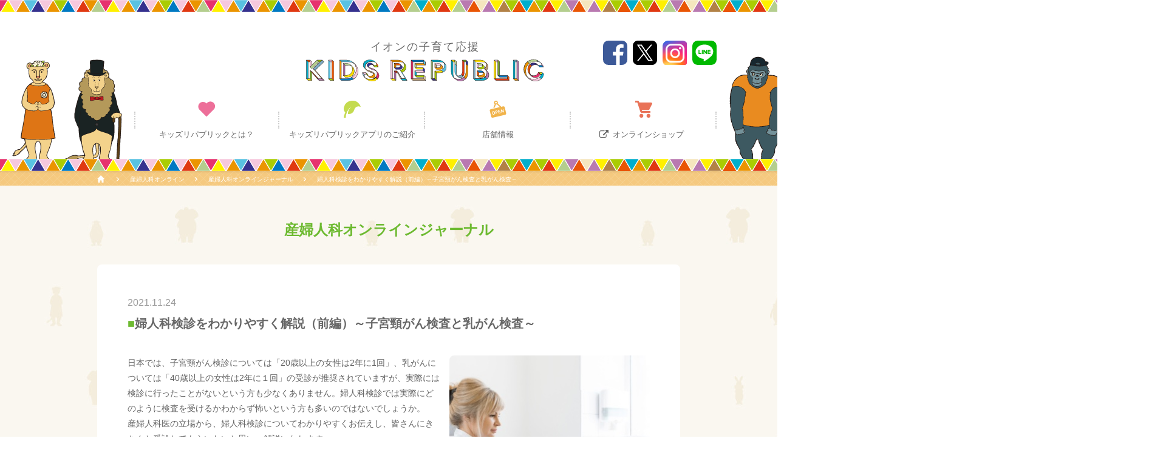

--- FILE ---
content_type: text/html; charset=UTF-8
request_url: https://www.kidsrepublic.jp/pediatrics/premama/detail/211124.html
body_size: 6360
content:
<!DOCTYPE html>
<html>
<head>
<meta charset="utf-8">
<meta http-equiv="X-UA-Compatible" content="IE=edge">
<meta http-equiv="Content-Script-Type" content="text/javascript">
<title>婦人科検診をわかりやすく解説（前編）～子宮頸がん検査と乳がん検査～｜産婦人科オンラインジャーナル｜産婦人科オンライン｜イオンの子育て応援 KIDS REPUBLIC キッズリパブリック</title>
<meta name="description" content="子どもは、未来をつくる人。そんな大切な子どもたちと、ご家族をはじめ、叔父さま、叔母さま、子どもの成長を見守るみなさまを応援したい。イオンの子育て応援アプリ「キッズリパブリック」では、お子さまの健やかな成長を応援いたします。">
<meta name="keywords" content="キッズリパブリックアプリ, KIDSREPUBLICAPLI, アプリ,ママ,子ども,ベビー,赤ちゃん,育児,子育て,出産準備,トイ,おもちゃ,クーポン,オンラインショップ,ベビーベーシック">
<link rel="shortcut icon" href="../../../img/favicon.ico" type="image/vnd.microsoft.icon">
<link rel="stylesheet" href="../../../css/reset_2nd.css">
<link href="//netdna.bootstrapcdn.com/font-awesome/4.0.3/css/font-awesome.min.css" rel="stylesheet">
<link rel="stylesheet" href="../../../css/font-awesome.min_2nd.css">
<link rel="stylesheet" href="../../../css/style_2nd.css">
<link rel="stylesheet" href="../../../css/top_2nd.css?20201225">
<link rel="stylesheet" href="../../../css/service_2nd.css">
<link rel="stylesheet" href="../../../css/concept_2nd.css">
<link rel="stylesheet" href="../../../css/pediatrics.css?20201225">
<link rel="stylesheet" href="../../../css/bxslider_2nd.css">
<link rel="stylesheet" href="../../../css/slick_2nd.css">
<link rel="stylesheet" href="../../../css/newsdetail_2nd.css">

<script type="text/javascript">
if ((navigator.userAgent.indexOf('iPhone') > 0) || navigator.userAgent.indexOf('iPod') > 0 || navigator.userAgent.indexOf('Android') > 0) {
  document.write('<meta name="viewport" content="width=device-width, initial-scale=1">');
}else{
  document.write('<meta name="viewport" content="width=1200">');
}
</script>
<!--[if lt IE 9]>
<script src="../../../js/html5shiv-printshiv.js"></script>
<script src="../../../js/respond.js"></script>
<![endif]-->
<!-- Google Tag Manager --><script>(function(w,d,s,l,i){w[l]=w[l]||[];w[l].push({'gtm.start':new Date().getTime(),event:'gtm.js'});var f=d.getElementsByTagName(s)[0],j=d.createElement(s),dl=l!='dataLayer'?'&l='+l:'';j.async=true;j.src='https://www.googletagmanager.com/gtm.js?id='+i+dl;f.parentNode.insertBefore(j,f);})(window,document,'script','dataLayer','GTM-MHPQZKD');</script><!-- End Google Tag Manager --></head>
<body class="premama">
<!-- Google Tag Manager (noscript) --><noscript><iframe src='https://www.googletagmanager.com/ns.html?id=GTM-MHPQZKD' height='0' width='0' style='display:none;visibility:hidden'></iframe></noscript><!-- End Google Tag Manager (noscript) -->
<script type='text/javascript' src='https://autoline.link/kidsrepublic/c/kidsrepublic/main.js'></script>

<header>
<div class="h-wrap">
  <div class="h-block">
    <h1>
      <span class="header-mini-title">イオンの子育て応援</span>
      <a href="/">
        <img src="/img/ico/logo-images.svg" alt="KIDS REPUBLIC">
      </a>
    </h1>
    <ul class="header-sns">
      <li>
        <a href="https://www.facebook.com/aeonretail/" target="_blank" onclick="ga('send', 'event', 'facebook', 'badge', 'premama_detail', 1, {'nonInteraction': 1});"><img src="/img/ico/ico-sns-fb.svg" alt=""></a>
      </li>
      <li>
        <a href="https://twitter.com/kidsrepublicjp" target="_blank" onclick="ga('send', 'event', 'twitter', 'badge', 'premama_detail', 1, {'nonInteraction': 1});"><img src="/img/ico/ico-sns-x.png" alt="" style="width:100%"></a>
      </li>
      <li>
        <a href="https://www.instagram.com/kidsrepublic_jp/" target="_blank" onclick="ga('send', 'event', 'instagram', 'badge', 'premama_detail', 1, {'nonInteraction': 1});"><img src="/img/ico/ico-sns-insta.svg" alt=""></a>
      </li>
      <!--li style="width:80px;padding-top:10px">
        <div class="line-it-button" data-lang="ja" data-type="friend" data-env="REAL" data-lineId="@451ljztn" style="display:none;"></div><script src="https://www.line-website.com/social-plugins/js/thirdparty/loader.min.js" async="async" defer="defer"></script>
      </li-->
      <li>
        <a href="https://lin.ee/kKYoq3w" target="_blank" onclick="ga('send', 'event', 'line', 'badge', 'premama_detail', 1, {'nonInteraction': 1});"><img src="/img/ico/ico-sns-line.svg" alt=""></a>
      </li>
    </ul>

    <div class="menu-hamburger">
      <p>
        <span></span>
        <span></span>
        <span></span>
      </p>
    <!-- / .menu-hamburger --></div>
      
    <nav class="menu">
      <div class="menu-scroll-sp">
        <div class="menu-close">
          <p>
            <span></span>
            <span></span>
          </p>
        </div>
        <ul class="header-menu">
          <li class="sp">
            <a href="/" class="menu-about">
              <span class="menu-ico">
                <img src="/img/ico/ico-menu-top.svg">
              </span>
              <span>トップページ</span>
            </a>
          </li>
          <li>
            <a href="/brand/" class="menu-about">
              <span class="menu-ico">
                <img src="/img/ico/ico-menu-about.svg">
              </span>
              <span>キッズリパブリックとは？</span>
            </a>
          </li>
          <li>
            <a href="/about/" class="menu-intro">
              <span class="menu-ico">
                <img src="/img/ico/ico-menu-intro.svg">
              </span>
              <span>キッズリパブリック<br class="sp">アプリのご紹介</span>
            </a>
          </li>
          <li>
            <a href="/shop/" class="menu-info">
              <span class="menu-ico">
                <img src="/img/ico/ico-menu-info.svg">
              </span>
              <span>店舗情報</span>
            </a>
          </li>
          <!-- <li>
            <a href="" class="menu-news">
              <span class="menu-ico">
                <img src="/img/ico/ico-menu-news.svg">
              </span>
              <span>ニュース</span>
            </a>
          </li> -->
          <li>
            <a href="https://aeonretail.com/Page/k-app-top.aspx?utm_source=aeon_kidsrepublic&utm_medium=website&utm_campaign=k_brandsite" target="_blank" class="menu-shop" onclick="ga('send', 'event', 'kr-store', 'global', 'premama_detail', 1, {'nonInteraction': 1});">
              <span class="menu-ico">
                <img src="/img/ico/ico-menu-shop.svg">
              </span>
              <span class="ico-link">オンラインショップ</span>
            </a>
          </li>
        </ul>

        <ul class="hamburger-sns">
          <li>
            <a href="https://www.facebook.com/aeonretail/" target="_blank" onclick="ga('send', 'event', 'facebook', 'badge', 'premama_detail', 1, {'nonInteraction': 1});"><img src="/img/ico/ico-sns-fb.svg" alt=""></a>
          </li>
          <li>
            <a href="https://twitter.com/kidsrepublicjp" target="_blank" onclick="ga('send', 'event', 'twitter', 'badge', 'premama_detail', 1, {'nonInteraction': 1});"><img src="/img/ico/ico-sns-x.png" alt=""></a>
          </li>
          <li>
            <a href="https://www.instagram.com/kidsrepublic_jp/" target="_blank" onclick="ga('send', 'event', 'instagram', 'badge', 'premama_detail', 1, {'nonInteraction': 1});"><img src="/img/ico/ico-sns-insta.svg" alt=""></a>
          </li>
          <li>
            <a href="https://lin.ee/kKYoq3w" target="_blank" onclick="ga('send', 'event', 'line', 'badge', 'premama_detail', 1, {'nonInteraction': 1});"><img src="/img/ico/ico-sns-line.svg" alt=""></a>
          </li>
        </ul>

        <!--div class="sp" style="margin-top:20px;text-align:center">
          <div class="line-it-button" data-lang="ja" data-type="friend" data-env="REAL" data-lineId="@451ljztn" style="display:none;"></div><script src="https://www.line-website.com/social-plugins/js/thirdparty/loader.min.js" async="async" defer="defer"></script>
        </div-->

        <ul class="header-menu-sp">
          <li>
            <a href="/contact/">お問い合わせ</a>
          </li>
          <li>
            <a href="/sitemap/">サイトマップ</a>
          </li>
          <li>
             <a href="http://www.aeonretail.jp/privacy/index.html" target="_blank" onclick="ga('send', 'event', 'aeonretail', 'global', 'premama_detail', 1, {'nonInteraction': 1});">プライバシーポリシー</a>
          </li>
          <li>
            <a href="/terms/">利用規約</a>
          </li>
          <li>
            <a href="http://www.aeonretail.jp/" target="_blank" onclick="ga('send', 'event', 'aeonretail', 'global', 'premama_detail', 1, {'nonInteraction': 1});">イオンリテールサイト</a>
          </li>
        </ul>
      </div>
    <!-- / .menu --></nav>
  <!-- /.h-block --></div>

  <!--=== headeranimals ===-->
      <div class="header-animals-box">
        <div class="header-animals-figure header-animals-lioness">
          <img src="/img/animals/img-animal-lioness.png" alt="">
        </div>
        <div class="header-animals-figure header-animals-lion">
          <img src="/img/animals/img-animal-lion.png" alt="">
        </div>
        <div class="header-animals-figure header-animals-gorilla">
          <img src="/img/animals/img-animal-gorilla.png" alt="">
        </div>
        <div class="header-animals-figure header-animals-penguin">
          <img src="/img/animals/img-animal-penguin.png" alt="">
        </div>
      </div>
    <!--=== /.headeranimals ===-->

  <!-- /.h-wrap --></div>
  <div class="h-line"><img src="/img/top/img-header-line.png" alt=""></div>
</header>

<div class="contents top-bg">
  <div class="breadcrumbs">
    <ul>
      <li>
        <a href="../../../">
          <img src="../../../img/common/ico-home.svg">
        </a>
      </li>
      <li><a href="../../../premama/">産婦人科オンライン</a></li>
      <li><a href="../../../pediatrics/premama/">産婦人科オンラインジャーナル</a></li>
      <li>婦人科検診をわかりやすく解説（前編）～子宮頸がん検査と乳がん検査～</li>
    </ul>
  <!-- / .breadcrumbs --></div>

<div class="section-box">
<section class="news-detail-section">
<h2 class="news-detail-h2">産婦人科オンラインジャーナル</h2>

<div class="news-top-box">
<div class="news-detail-cont">
<span class="news-detail-title">
<span class="news-detail-subtitle">2021.11.24</span>
<h3 class="news-detail-h3">婦人科検診をわかりやすく解説（前編）～子宮頸がん検査と乳がん検査～</h3>
</span>

<p class="news-detail-text  news-detail-text-bottom">
<span class="column-detail-imgR"><img src="../../../img/pediatrics/premama/211124-00.jpg"></span>
日本では、子宮頸がん検診については「20歳以上の女性は2年に1回」、乳がんについては「40歳以上の女性は2年に１回」の受診が推奨されていますが、実際には検診に行ったことがないという方も少なくありません。婦人科検診では実際にどのように検査を受けるかわからず怖いという方も多いのではないでしょうか。<br>
産婦人科医の立場から、婦人科検診についてわかりやすくお伝えし、皆さんにきちんと受診してもらいたいと思い、解説いたします。<br>
</p>
<div style="clear:both;"></div><!--調整用-->

<p class="news-detail-bold news-detail-text-bottom">■一般的な人間ドックと婦人科検診の違い</p>
<p class="news-detail-text">
「婦人科検診」とインターネットで検索すると、人間ドックやクリニックの紹介がたくさんでてきます。それぞれの施設でいくつかの検査がセットになっていて、子宮がん検診と乳がん検診のセットになっていることが多いです。一般的な人間ドックの検査に加えて婦人科検診を加えたものをレディースドックなどとして紹介している施設もあります。検診の項目についてはそれぞれの施設で異なります。<br>
また、子宮頸がんや乳がんの検診については、お住いの自治体で検査料金の補助があります。詳しくは各自治体へお問い合わせください。<br>
</p>
<div style="clear:both;"></div><!--調整用-->

<p class="news-detail-bold news-detail-text-bottom">■子宮がん検診は何をするの？</p>
<p class="news-detail-text">
子宮がん検診の内容についてお話しします。子宮がん検診では、内診（手による診察）と子宮頸がんの検査が一般的です。また、オプションで経腟超音波検査や子宮体がんの検査を追加できることもあります。<br>
<br>
子宮頸がん検査は、腟鏡という診察用器具を腟に挿入して、子宮の出口の部分（子宮頸部）を観察して、おりものの状態や炎症の有無を目で確認します。その後、子宮頸部をブラシやヘラでこすって、細胞を採取し、顕微鏡で異常な細胞がないかを検査します。痛みはほとんどなく、短時間で終わります。<br>
経腟超音波検査は細長いエコーの機械を腟に挿入して、子宮や卵巣を観察します。下腹部が押される感じや違和感がありますが、この検査も通常痛みはほとんどありません。<br>
</p>
<div style="clear:both;"></div><!--調整用-->

<p class="news-detail-bold news-detail-text-bottom">■乳がん検診は何をするの？</p>
<p class="news-detail-text">
乳がん検診では、一般的にマンモグラフィーが行われます。また、視診や触診を併せて行うことが多いです。マンモグラフィーとは、乳房を片方ずつプラスチックの板で挟んでレントゲンで撮影するものです。乳房が圧迫されるため痛みを感じることもありますが、圧迫時間は数十秒ほどです。<br>
最近では乳房超音波検査を取り扱っている検診医療機関もあります。<br>
</p>
<div style="clear:both;"></div><!--調整用-->

<p class="news-detail-bold news-detail-text-bottom">■若い女性には乳房のセルフチェックがおすすめ</p>
<p class="news-detail-text">
乳がんは、20-30歳代では発生する頻度が低いため、乳がん検診は40歳以上での定期検査をするように定められています。<br>
ただし、ご自身で定期的に乳房を触診し、しこりなどの異常がないかを確認することは早期発見に役立ちます。<br>
検診推奨年齢以前の20-30歳代の女性は、ぜひセルフチェックをしてみてください。「宮城県予防医学協会　乳がんセルフチェック」のウェブサイトでは乳がんのセルフチェック方法が図解で紹介されていますので、よければ参考にしてください。<br>
</p>
<div style="clear:both;"></div><!--調整用-->

<p class="news-detail-text">
いかがでしたでしょうか？婦人科検診はほとんどが短時間で終えることができる検査ですし、痛みを感じることも少ないです。また、子宮頸がんや乳がんは比較的若い女性にも発症する頻度が高く、早期発見が重要です。<br>
ぜひ定期的に婦人科検診を受診されることをおすすめします。<br>
</p>
<div style="clear:both;"></div><!--調整用-->

<p class="news-detail-text">
産婦人科オンラインはこれからも妊娠中・産後の不安や疑問を解決するために情報を発信していきます。<br>
（産婦人科医　大村美穂）<br>
</p>

<p class="news-detail-text">
・国立がん研究センター. 乳がん.<br>
・日本乳癌学会. 患者さんのための乳癌診療ガイドライン2019年版「Q5．乳がん検診について教えてください。」<br>
</p>

<!--アプリダウンロードここから-->
<p class="news-detail-text">便利でお得なキッズリパブリックアプリのダウンロードはこちら。</p>
<ul class="news-detail-dl">
	<li class="news-detail-dlList">
		<a href="https://itunes.apple.com/jp/app/kizzuripaburikku-dong-hu-zhong/id1145805405?l=ja&amp;ls=1&amp;mt=8" target="_blank" onclick="ga('send', 'event', 'dl-apple', 'badge', 'premama_detail', 1, {'nonInteraction': 1});" class="news-detail-dlListLink">
			<img src="../../../img/top/btn-app.png" alt="App Storeからダウンロード" class="news-detail-dlListLinkImg">
		</a>
	</li>
	<li class="news-detail-dlList">
		<a href="https://play.google.com/store/apps/details?id=jp.aeonretail.aeon.kidsrepublic&amp;hl=ja" target="_blank" onclick="ga('send', 'event', 'dl-google', 'badge', 'premama_detail', 1, {'nonInteraction': 1});" class="news-detail-dlListLink">
			<img src="../../../img/top/btn-google.png" alt="Google Playで手に入れよう" class="news-detail-dlListLinkImg">
		</a>
	</li>
</ul>
<!--アプリダウンロードここまで-->


        <!-- / .news-detail-cont --></div>
      <!-- / .news-top-box --></div>

<!--コラムリンクボタン集ここから-->
<ul class="journal-anchor journal-anchor-foot topics-link" id="columnlinks">
	<li class="journal-anchor-list"><a href="/column/archive_column.html" class="journal-anchor-list-link journal-anchor-list-link-kosodate">子育てコラム</a></li>
	<li class="journal-anchor-list"><a href="/column/archive_real.html" class="journal-anchor-list-link journal-anchor-list-link-real">子育てのホンネ研究所</a></li>
	<li class="journal-anchor-list"><a href="/pediatrics/today/" class="journal-anchor-list-link journal-anchor-list-link-today">きょうの診察室</a></li>
	<li class="journal-anchor-list"><a href="/pediatrics/journal/" class="journal-anchor-list-link journal-anchor-list-link-syonika">小児科オンラインジャーナル</a></li>
	<li class="journal-anchor-list"><a href="/pediatrics/premama/" class="journal-anchor-list-link journal-anchor-list-link-mama">産婦人科オンラインジャーナル</a></li>
</ul>
<!--コラムリンクボタン集ここまで-->

      <span class="news-back-btn">
        <a href="../" class="news-back-link noIcon">産婦人科オンラインジャーナル一覧に戻る</a>
      </span>
    <!-- / .news-detail-section --></section>

  <!-- / .section-box --></div>
<!-- / .contents --></div>

<!--footer読み込み-->
<!--=== footeranimals ===-->
<div class="footer-animals-box about-bg">
	<div class="footer-animals-figure footer-animals-stoat">
		<img src="/img/animals/img-animal-stoat.png" alt="">
	</div>
	<div class="footer-animals-figure footer-animals-tiger">
		<img src="/img/animals/img-animal-tiger.png" alt="">
	</div>
	<div class="footer-animals-figure footer-animals-elephant-2">
		<img src="/img/animals/img-animal-elephant-2.png" alt="">
	</div>
	<div class="footer-animals-figure footer-animals-goat">
		<img src="/img/animals/img-animal-goat.png" alt="">
	</div>
	<div class="sp-footer-animals">
		<img src="/img/animals/img-sp-footer-animals.png" alt="">
	</div>
</div>
<!--=== /.footeranimals ===-->

<div class="section-box">
	<section class="foot-banner">
	<ul id="footer-banner">
		<!-- まいｸﾗ  -->
		<li><a href="https://www.mycrowdfunding.aeon.co.jp/" target="_blank"><img src="/img/footer/bnr-footer_22.png" alt="まいクラウドファンディング"></a></li>

		<!-- ｲｵﾝｽﾀｲﾙｵﾝﾗｲﾝ -->
		<li><a href="https://aeonretail.com/Page/k-app-top.aspx?utm_source=aeon_kidsrepublic&utm_medium=website&utm_campaign=k_brandsite" target="_blank"><img src="/img/footer/bnr-footer_14.jpg" alt="KIDS REPUBLIC キッズリパブリック オンラインショップ"></a></li>

		<!-- ｲｵﾝﾈｯﾄｽｰﾊﾟｰ -->
		<li><a href="https://shop.aeon.com/netsuper/nspr?utm_source=kidsrepublic&utm_medium=banner&utm_campaign=banner_3ViZwUc9" target="_blank"><img src="/img/footer/bnr-footer_18.jpg" alt="食品・日用品を店舗からお届け！ おうちでイオン イオンネットスーパー"></a></li>

		<!-- ｲｵﾝﾊﾞｲｸﾓｰﾙ -->
		<li><a href="https://aeonbike.jp/?utm_source=KR&utm_medium=bnr&utm_campaign=top" target="_blank"><img src="/img/footer/bnr-footer_9.jpg" alt="イオンバイク"></a></li>

		<!-- 3FIT -->
		<li><a href="https://bit.ly/3nMTqfE" target="_blank"><img src="/img/footer/bnr-footer_10.jpg" alt="3FIT"></a></li>

		<!-- いいことﾅﾋﾞ -->
		<li><a href="https://iicoto.info/?utm_source=kidsrepublic&utm_medium=banner&utm_campaign=iicotonavibanner" target="_blank"><img src="/img/footer/bnr-footer_12.png" alt="いいことナビ"></a></li>

		<!-- ﾄﾗﾍﾞﾙﾓｰﾙ -->
		<li><a href="https://www.aeoncompass.com/?utm_source=kidsre&utm_medium=hpbnr&utm_campaign=top" target="_blank"><img src="/img/footer/bnr-footer_20.png" alt="イオントラベルモール"></a></li>

		<!-- ほけん相談 -->
		<li><a href="https://www.hokenmarket.net/?utm_source=kidsrepublic&utm_medium=banner&utm_campaign=gkigyou_link" target="_blank"><img src="/img/footer/bnr-footer_16.jpg" alt="イオンのほけん相談"></a></li>

		<!--ﾀﾏﾙWeb-->
		<li><a href="https://www.aeonbank.co.jp/special/?trcd=g100001156" target="_blank"><img src="/img/footer/bnr-footer_21.png" alt="タマルWeb"></a></li>
	</ul>
	</section>
<!-- / .section-box -->
</div>

<div class="top-back">
	<a href="#"><img src="/img/common/btn-top.svg"></a>
<!-- / .top-back -->
</div>

<footer>
	<div class="wrap">
	<p class="f-logo"><img src="/img/ico/logo-images.svg" alt="KIDS REPUBLIC"></p>
	<ul class="f-sns">
		<li><a href="https://www.facebook.com/aeonretail/" target="_blank" onclick="ga('send', 'event', 'facebook', 'badge', 'premama_detail', 1, {'nonInteraction': 1});"><img src="/img/ico/ico-sns-fb.svg" alt=""></a></li>
		<li><a href="https://twitter.com/kidsrepublicjp" target="_blank" onclick="ga('send', 'event', 'tweet', 'badge', 'premama_detail', 1, {'nonInteraction': 1});"><img src="/img/ico/ico-sns-x.png" alt="" style="width:100%"></a></li>
		<li><a href="https://www.instagram.com/kidsrepublic_jp/" target="_blank" onclick="ga('send', 'event', 'instagram', 'badge', 'premama_detail', 1, {'nonInteraction': 1});"><img src="/img/ico/ico-sns-insta.svg" alt=""></a></li>
		<li><a href="https://lin.ee/kKYoq3w" target="_blank" onclick="ga('send', 'event', 'line', 'badge', 'premama_detail', 1, {'nonInteraction': 1});"><img src="/img/ico/ico-sns-line.svg" alt=""></a></li>
	</ul>
	<div class="cf f-inner">
	<ul class="f-menu">
		<li><a href="/contact/">お問い合わせ</a></li>
		<li><a href="/sitemap/">サイトマップ</a></li>
		<li><a href="http://www.aeonretail.jp/privacy/index.html" target="_blank" onclick="ga('send', 'event', 'aeonretail', 'footer', 'premama_detail', 1, {'nonInteraction': 1});">プライバシーポリシー</a></li>
		<li><a href="/terms/">利用規約</a></li>
		<li><a href="http://www.aeonretail.jp/" target="_blank" onclick="ga('send', 'event', 'aeonretail', 'footer', 'premama_detail', 1, {'nonInteraction': 1});">イオンリテールサイト</a></li>
	</ul>
	<p class="copy">Copyright (c) AEON RETAIL Co., Ltd. all rights reserved.</p>
</div>
<!-- / .wrap -->
</div>
<!-- / footer -->
</footer>

<script src="../../../js/jquery-3.7.1.min.js"></script>
<script src="../../../js/bxslider.js"></script>
<script src="../../../js/slick.js"></script>
<script src="../../../js/function.js"></script>

</body>
</html>


--- FILE ---
content_type: text/css
request_url: https://www.kidsrepublic.jp/css/style_2nd.css
body_size: 4477
content:
@charset "utf-8";

html {
  position: relative;
}

html::before {
  content: "";
  display: block;
  width: 100%;
  height: 5px;  /*background: url('../img/top/img-top-line.gif') repeat-x left;*/
  position: absolute;
  top: 0;
  z-index: 1;
}

/* body */

/* -------------------------------------------------- */
body {
  min-width: 1000px;
  color: #666;
  font-family: "游ゴシック", YuGothic, "ヒラギノ角ゴ Pro", "Hiragino Kaku Gothic Pro", "メイリオ", "Meiryo", sans-serif;
  font-weight: 500;
  line-height: 160%;
  position: relative;
  overflow: hidden;
}

img {
  vertical-align: bottom;
}

/* link */

/* -------------------------------------------------- */
p,
a {
  color: #646464;
}

a:link {
  text-decoration: none;
}

a:hover {
  opacity: 0.7;
  filter: alpha(opacity=70);
  -ms-filter: "alpha(opacity=70)";
  -moz-opacity: 0.7;
  -khtml-opacity: 0.7;
  zoom: 1;
  text-decoration: none;
  -webkit-transition: all 0.6s ease;
  -moz-transition: all 0.6s ease;
  -ms-transition: all 0.6s ease;
  transition: all 0.6s ease;
}

/* pc */

/* -------------------------------------------------- */
.pc {
  display: block !important;
}

.sp {
  display: none !important;
}

.bold {
  font-weight: 600;
}

/* header */
header {
  background-color: #fff;
  background-image: url('../img/top/img-header-line.png'), url('../img/top/img-header-line.png');
  background-repeat: repeat-x;
  background-position: top left, bottom left;
}

.h-wrap {
  width: 1400px;
  margin: 0 auto;
}

.h-block {
  width: 100%;
  position: relative;
  max-width: 960px;
  margin: 0 auto;
}

.h-block h1 {
  width: 100%;
  padding-top: 65px;
  text-align: center;
}

.h-block h1 img {
  width: 400px;
  height: 36px;
}

.header-sns {
  position: absolute;
  top: 67px;
  right: 0;
}

.header-sns li {
  display: inline-block;
  width: 40px;
  height: 40px;
  padding-left: 5px;
  vertical-align: top;
}

.hamburger-sns li {
  display: none;
}

/*===== ヘッダーの動物さん PC======*/
.header-animals-box {
  position: relative;
  margin-bottom: -10px;
  z-index: 10;
}

.header-animals-figure {
  align-self: baseline;
  position: absolute;
  bottom: 0;
}

.header-animals-lioness {
  left: 20px;
}

.header-animals-lion {
  left: 104px;
}

.header-animals-gorilla {
  right: 106px;
}

.header-animals-penguin {
  right: 13px;
}

/*===== ヘッダーの動物さんここまで　PC ======*/
.h-line {
  position: relative;
  line-height: 0;
  z-index: 11;
}

.menu-hamburger {
  display: none;
}

.header-menu {
  width: 960px;
  margin: 0 auto;
  padding: 17px 0 26px;
  overflow: hidden;
}

.header-menu li {
  width: 240px;
  float: left;
  text-align: center;
  position: relative;
}

.header-menu li:nth-of-type(2)::before {
  content: "";
  display: block;
  width: 1px;
  height: 28px;
  position: absolute;
  top: 35%;
  left: 0;
  border-right: 2px dotted #ccc;
}

.header-menu li::after {
  content: "";
  display: block;
  width: 1px;
  height: 28px;
  position: absolute;
  top: 35%;
  right: 0;
  border-right: 2px dotted #ccc;
}

.header-menu li a {
  width: 90%;
  margin: 0 auto;
  padding: 15px 0 10px;
  display: block;
  border-radius: 5px 5px 0 0;
  border-bottom: 2px solid #fff;
}

.intro .header-menu li a.menu-intro {
  border-bottom: 2px solid #AACC03;
  background: #fff;
}

.about .header-menu li a.menu-about {
  border-bottom: 2px solid #E6326E;
  background: #fff;
}

.info .header-menu li a.menu-info {
  border-bottom: 2px solid #ff9900;
  background: #fff;
}

.header-menu li a.menu-info,
.header-menu li a.menu-news {
  width: 90%;
  margin: 0 auto;
}

.header-menu li a:hover {
  opacity: 1;
}

.header-menu li a.menu-about:hover {
  border-bottom: 2px solid #E6326E;
}

.header-menu li a.menu-intro:hover {
  border-bottom: 2px solid #AACC03;
}

.header-menu li a.menu-info:hover {
  border-bottom: 2px solid #EB9400;
}

.header-menu li a.menu-news:hover {
  border-bottom: 2px solid #0079C2;
}

.header-menu li a.menu-shop:hover {
  border-bottom: 2px solid #E03811;
}

.header-menu li span {
  display: block;
  white-space: nowrap;
  font-size: 13px;
}

.header-menu li span.ico-link {
  padding-left: 15px;
  position: relative;
}

.header-menu li span.ico-link::before {
  content: "";
  display: block;
  position: absolute;
  top: 5px;
  left: 35px;
  width: 15px;
  height: 15px;
  background: url('../img/ico/ico-link.svg') no-repeat top center;
}

.header-menu li a span:first-child {
  margin-bottom: 15px;
}

.header-menu li a span img {
  width: 28px;
  height: 28px;
  -webkit-transition: all 0.6s ease;
  -moz-transition: all 0.6s ease;
  -ms-transition: all 0.6s ease;
  transition: all 0.6s ease;
}

.header-menu li a:hover span img {
  transform: translateY(-4px);
}

.h-block .sns-box {
  width: 275px;
  display: none;
  position: absolute;
  top: 0;
  right: 20px;
}

.h-block .sns-box li {
  display: inline-block;
  vertical-align: middle;
}

.h-block .sns-box li:first-child {
  margin: 0;
  margin-right: 45px;
}

.h-block .sns-box li span {
  width: 28px;
  height: 28px;
  margin-right: 5px;
  display: inline-block;
  vertical-align: middle;
}

.h-block .sns-box li:last-child img {
  width: 110px;
  height: 110px;
}

.header-menu-sp {
  display: none;
}

/* header */

/* contents */
.beige {
  background: #F8F6EF;
}

.section-box {
  width: 100%;
  position: relative;
  z-index: 11;
}

.section-box h2 {
  width: 100%;
  text-align: center;
}

.page-ttl {
  padding: 70px 0 50px;
  background: #fff;
}

.page-ttl-sub {
  padding-top: 10px;
  display: block;
  font-size: 16px;
}

.page-ttl.beige {
  background: #F9F6EE;
}

.page-ttl.top-intro {
  padding-bottom: 40px;
  background: url('../img/about/bg-intro.png') no-repeat top center;
  background-size: cover;
}

.page-ttl.top-about {
  padding-bottom: 40px;
  background: url('../img/about/bg-about.png') no-repeat top center;
  background-size: cover;
}

.page-ttl.rule {
  background: url(../img/top/bg-top-pc.jpg) repeat;
}

.intro .page-ttl::before {
  content: "";
  display: block;
  width: 100%;
  height: 24px;
  margin-bottom: 20px;
  background: url('../img/ico/ico-menu-intro.svg') no-repeat top center;
}

.about .page-ttl::before {
  content: "";
  display: block;
  width: 100%;
  height: 24px;
  margin-bottom: 20px;
  background: url('../img/ico/ico-menu-about.svg') no-repeat top center;
}

.shop .page-ttl::before {
  content: "";
  display: block;
  width: 100%;
  height: 24px;
  margin-bottom: 20px;
  background: url('../img/ico/ico-menu-info.svg') no-repeat top center;
}

.news .page-ttl::before {
  content: "";
  display: block;
  width: 100%;
  height: 24px;
  margin-bottom: 20px;
  background: url('../img/ico/ico-menu-news.svg') no-repeat top center;
}

.campaign .page-ttl::before {
  font-family: FontAwesome;
  content: "\f06b";
  display: block;
  margin-bottom: 20px;
  background: none;
  text-align: center;
  font-size: 30px;
  color: #E55438;
}

.campaign .sukusuku.page-ttl::before {
  content: '';
}

.page-ttl h2 {
  width: 960px;
  margin: 0 auto;
  font-size: 24px;
  font-weight: 600;
  color: #BE9C6D;
  position: relative;
}

.today .page-ttl h2 {
  color: #E55438;
}

.syoni .page-ttl h2 {
  color: #EEAFAD;
}

.mama .page-ttl h2 {
  /*color: #ff9900;*/
  color: #6dba31;
}

.page-ttl h2.schedule-top-h2::before,
.page-ttl h2.schedule-top-h2::after {
  display: none;
}

.page-ttl h2.schedule-top-h2 img {
  width: 570px;
  height: 86px;
}

.page-ttl.sukusuku h2 {
  color: #666;
}

.page-ttl h2::before,
.page-ttl h2::after {
  content: "";
  display: inline-block;
  vertical-align: middle;
  width: 36%;
  height: 1px;
  border-top: 1px solid #E1D2BF;
  position: absolute;
  top: 42%;
}

.syoni .page-ttl h2::before,
.syoni .page-ttl h2::after {
  display: none;
}

.mama .page-ttl h2::before,
.mama .page-ttl h2::after {
  display: none;
}

.today .page-ttl h2::before,
.today .page-ttl h2::after {
  display: none;
}

.about .page-ttl h2::before,
.about .page-ttl h2::after {
  width: 30%;
}

.intro .page-ttl h2::before,
.intro .page-ttl h2::after {
  width: 30%;
  border-top: 1px solid #99cc00;
}

.shop .page-ttl h2::before,
.shop .page-ttl h2::after {
  width: 40%;
  border-top: 1px solid #f2bd71;
}

.schedule .page-ttl h2::before,
.schedule .page-ttl h2::after {
  width: 20%;
}

.page-ttl.sukusuku h2::before,
.page-ttl.sukusuku h2::after {
  width: 19%;
  border-top: 1px solid #646464;
}

.news .page-ttl h2::before,
.news .page-ttl h2::after {
  /*width: 37%;
  border-top: 1px solid #4b9fd0;*/
  border: none;
}

.campaign .page-ttl h2::before,
.campaign .page-ttl h2::after {
  width: 37%;
  border-top: 1px solid #E55438;
}

.column .page-ttl h2::before,
.column .page-ttl h2::after {
  /*width: 24%;*/
  border: none;
}

.page-ttl h2::before {
  left: 0;
}

.page-ttl h2::after {
  right: 0;
}

.page-ttl p {
  width: 100%;
  margin-top: 15px;
  font-size: 14px;
  text-align: center;
  color: #BE9C6D;
}

.page-ttl p.item-caution-text {
  width: 940px;
  margin: 0 auto;
  margin-top: 15px;
  font-size: 18px;
  font-weight: 600;
  color: red;
  text-align: left;
}

.page-ttl.sukusuku p {
  color: #646464;
}

.wave-box {
  width: 100%;
  padding: 75px 0;
  background: rgba(170, 204, 3, 0.2);
  position: relative;
  z-index: 11;
}

.wave-box::before {
  content: "";
  display: block;
  width: 100%;
  height: 5px;
  margin-top: -5px;
  background: url('../img/common/bg-wave-green.gif') repeat-x;
  position: absolute;
  top: 0;
}

.wave-box.caution::before {
  display: none;
}

.wave-box.wave-footer {
  padding: 55px 0 0;
  background: #bad543;
}

.wave-box.wave-footer::before {
  height: 10px;
  background: url('../img/common/bg-wave-foot.png') repeat-x;
}

.wave-box.wave-intro {
  padding: 75px 0 0;
  background: #f1ede1;
}

.wave-box.wave-intro::before {
  background: url('../img/common/bg-wave-intro.gif') repeat-x;
}

.wave-box.wave-sukusuku {
  background-color: #f7f3e8;
  background-image: url(../img/top/bg-top-pc.jpg);
  background-repeat: repeat;
}

.wave-box.wave-sukusuku::before {
  background: url('../img/common/bg-wave-sukusuku.gif') repeat-x;
}

.wave-box.contact {
  padding: 75px 0 50px;
}

.wave-box.contact:nth-child(2n),.wave-box.contact:last-child {
  padding-top: 0;
  padding-bottom: 35px;
}

.app-intro {
  width: 960px;
  margin: 0 auto;
  text-align: center;
  position: absolute;
  top: -35px;
  right: 0;
  left: 0;
}

.app-intro-ttl {
  padding: 2px;
  box-sizing: border-box;
  display: inline-block;
  background: #fff;
  border-radius: 50px;
}

.intro .app-intro-ttl {
  display: none;
}

.sukusuku-foot .app-intro-ttl {
  background: #ff6600;
}

.app-intro-ttl p {
  width: 100%;
  padding: 15px 40px;
  box-sizing: border-box;
  border: 2px dotted #E95504;
  border-radius: 50px;
  color: #E95504;
  line-height: 1;
}

.sukusuku-foot .app-intro-ttl p {
  border: 2px dotted #fff;
}

.app-intro-ttl img {
  height: 16px;
}

.app-intro-ttl.coupon img {
  width: 453px;
}

.app-intro-ttl.products img {
  width: 422px;
}

.app-intro-ttl.app-intro-ttl img {
  width: 750px;
}

.app-intro-cont {
  width: 960px;
  margin: 0 auto;
  overflow: hidden;
}

.app-intro-box {
  width: 30%;
  float: left;
}

.app-intro-box:first-child p {
  color: #fff;
}

.intro .app-intro-box p {
  color: #666;
}

.app-intro-box:nth-of-type(2) {
  width: 40%;
  text-align: center;
}

.app-intro-box:nth-of-type(2) img {
  width: 250px;
}

.app-intro-mini-ttl {
  font-size: 16px;
}

.app-intro-sub-ttl {
  padding: 12px 0 18px;
  font-size: 24px;
  font-weight: 600;
}

.app-intro-text {
  font-size: 12px;
  line-height: 1.8;
}

.app-intro-box:last-child span {
  width: 100%;
  margin-top: 20px;
  display: block;
  text-align: center;
  border-radius: 8px;
  overflow: hidden;
  -webkit-box-shadow: 0px 2px 5px -3px #000;
  -moz-box-shadow: 0px 2px 5px -3px #000;
  -ms-box-shadow: 0px 2px 5px -3px #000;
  box-shadow: 0px 2px 5px -3px #000;
}

.app-intro-box span a {
  width: 100%;
  margin: 0 auto;
  padding: 8px 0;
  display: block;
  font-size: 12px;
  font-weight: 600;
  background: #fff;
  position: relative;
}

.app-intro-box span a::before {
  content: "";
  display: block;
  width: 16px;
  height: 16px;
  background: url('../img/ico/ico-menu-intro.svg') no-repeat top center;
  position: absolute;
  top: 35%;
  left: 6%;
}

.app-intro-box span.coupon-link a {
  background: #6699cc;
  color: #fff;
}

.app-intro-box span.products-link a {
  background: #66cc66;
  color: #fff;
}

.app-intro-box span.coupon-link a::after,
.app-intro-box span.products-link a::after {
  border-bottom: 2px solid #fff;
  border-right: 2px solid #fff;
}

.intro .app-intro-box span a::before {
  display: none;
}

.app-intro-box span a::after {
  content: "";
  display: block;
  width: 6px;
  height: 6px;
  border-bottom: 2px solid #555;
  border-right: 2px solid #555;
  -webkit-transform: rotate(-45deg);
  -moz-transform: rotate(-45deg);
  -ms-transform: rotate(-45deg);
  transform: rotate(-45deg);
  position: absolute;
  top: 40%;
  right: 7%;
}

.app-intro-box ul {
  width: 100%;
  margin-top: 25px;
  overflow: hidden;
}

.intro .app-intro-box ul {
  margin-top: 20px;
}

.app-intro-box ul li {
  float: right;
}

.app-intro-box ul li:first-child {
  float: left;
}

.app-intro-box ul li img {
  width: 135px;
  height: 40px;
}

.sp-top-animals-box {
  display: none;
}

/* contents */

/* breadcrumbs */
.breadcrumbs {
  width: 100%;
  height: 24px;
  background: url('../img/common/bg-bread.gif') repeat-x top center;
}

.breadcrumbs ul {
  width: 960px;
  margin: 0 auto;
}

.breadcrumbs ul li {
  display: inline-block;
  vertical-align: middle;
  font-size: 10px;
  color: #fff;
}

.breadcrumbs ul li::after {
  content: "";
  display: inline-block;
  vertical-align: middle;
  width: 4px;
  height: 4px;
  margin: 0 15px 2px;
  border-bottom: 1px solid #fff;
  border-right: 1px solid #fff;
  -webkit-transform: rotate(-45deg);
  -moz-transform: rotate(-45deg);
  -ms-transform: rotate(-45deg);
  transform: rotate(-45deg);
}

.breadcrumbs ul li:last-child::after {
  display: none;
}

.breadcrumbs ul li a {
  display: inline-block;
  color: #fff;
}

.breadcrumbs ul li:first-child a {
  width: 12px;
  height: 12px;
  line-height: 1;
}

/* breadcrumbs */

/* footer */
.foot-banner {
  width: 100%;
  padding: 40px 0;
  position: relative;
  background: url('../img/top/img-header-line.png') repeat-x top left;
}

#footer-banner {
  width: 1900px;
  margin-left: -950px;
  position: relative;
  left: 50%;
}

/*SP*/
@media (max-width:768px) {
	#footer-banner {
		left:0;/*SP時にｸﾘｯｸがずれる対応*/
	}
}

#footer-banner li img {
  width: 280px !important;
}

.top-back {
  position: fixed;
  right: 120px;
  bottom: 130px;
  display: none;
  z-index: 100;
}

.top-back img {
  width: 60px;
  height: 60px;
}

/*===== フッターの動物さん PC======*/
.footer-animals-box {
  position: relative;
  margin: 0 auto -10px;
  width: 1400px;
  z-index: 11;
}

.footer-animals-figure {
  align-self: baseline;
  position: absolute;
  bottom: 0;
}

.footer-animals-stoat {
  left: 20px;
}

.footer-animals-tiger {
  left: 114px;
}

.footer-animals-elephant-2 {
  right: 82px;
}

.footer-animals-goat {
  right: 0;
}

.sp-footer-animals {
  display: none;
}

/*===== フッターの動物さんここまで　PC ======*/
footer {
  background-color: #FFF;
  padding: 30px 0 40px;
  background-image: url('../img/top/img-header-line.png');
  background-repeat: repeat-x;
  background-position: bottom left;
  border-top: 1px solid #ccc;
}

footer .wrap {
  width: 950px;
  margin: 0 auto;
  overflow: hidden;
}

footer .f-logo {
  font-weight: bold;
  font-size: 20px;
  width: 230px;
  float: left;
  display: inline-block;
  vertical-align: middle;
  padding: 15px 0 30px;
}

footer .f-logo img {
  width: 240px;
}

footer .f-sns {
  float: right;
  display: inline-block;
  vertical-align: middle;
}

footer .f-sns li {
  display: inline-block;
  vertical-align: top;
  width: 40px;
  height: 40px;
  padding-left: 5px;
}

footer .f-inner {
  margin-top: 20px;
  font-size: 12px;
  overflow: hidden;
  width: 100%;
}

footer .f-menu {
  letter-spacing: -.40em;
  float: left;
}

footer .f-menu li {
  letter-spacing: normal;
  display: inline-block;
  margin-right: 35px;
}

footer .f-menu li a {
  color: #333;
  font-weight: bold;
}

footer .f-menu li:last-child {
  margin-right: 0;
}

footer .copy {
  font-size: 10px;
  float: right;
}

@media (max-width:768px) {

  /* sp */

  /* -------------------------------------------------- */
  body {
    min-width: 100%;
  }

  img {
    width: 100%;
  }

  .pc {
    display: none !important;
  }

  .sp {
    display: block !important;
  }

  .h-wrap {
    width: auto;
    margin: auto;
  }

  header {
    background-size: auto 7.6%;
  }

  .h-line {
    display: none;
  }

  /* header */
  .h-block h1 {
    width: 80%;
    padding: 3% 0 5% 5%;
    box-sizing: border-box;
    text-align: left;
  }

  .h-block h1 a {
    padding-top: 1%;
    display: block;
  }

  .h-block h1 img {
    width: 67%;
    height: auto;
    display: block;
  }

  .header-sns {
    display: none;
  }

  .hamburger-sns {
    width: 85%;
    margin: 20px auto 0;
    display: flex;
    display: -webkit-flex;
    display: -ms-flexbox;
    justify-content: space-between;
    -webkit-justify-content: space-between;
    -ms-justify-content: space-between;
  }

  .hamburger-sns li {
    display: block;
    width: 40px;
    height: 40px;
  }

  .hamburger-sns li .line-it-button img {
    width: 30px;
    height: 30px
  }

  .menu {
    width: 250px;
    height: 100%;
    display: block;
    position: fixed;
    top: 0;
    right: -250px;
    overflow-y: scroll;
  }

  .menu-scroll-sp {
    height: 100%;
    padding-top: 80px;
    overflow-y: scroll;
  }

  .menu-hamburger,
  .menu-close {
    width: 30px;
    height: 30px;
    display: block;
  }

  .menu-hamburger {
    margin-top: 7.5%;
    position: fixed;
    top: 0;
    right: 15px;
    z-index: 100;
    cursor: pointer;
  }

  .menu-close {
    position: absolute;
    top: 25%;
    right: 30px;
  }

  .menu-close {
    margin-top: 40px;
    top: 0;
  }

  .menu-hamburger span,
  .menu-close span {
    width: 100%;
    height: 4px;
    display: block;
    background: #BE9C6D;
    border-radius: 5px;
    position: absolute;
  }

  .menu-close span {
    top: 10%;
  }

  .menu-hamburger span:first-child {
    top: 0;
  }

  .menu-hamburger span:nth-of-type(2) {
    top: 30%;
  }

  .menu-hamburger span:nth-of-type(3) {
    top: 60%;
  }

  .menu-close span:first-child {
    -webkit-transform: rotate(45deg);
    -moz-transform: rotate(45deg);
    -ms-transform: rotate(45deg);
    transform: rotate(45deg);
  }

  .menu-close span:nth-of-type(2) {
    -webkit-transform: rotate(-45deg);
    -moz-transform: rotate(-45deg);
    -ms-transform: rotate(-45deg);
    transform: rotate(-45deg);
  }

  .header-menu {
    width: 85%;
    padding: 0;
  }

  .menu-close span:first-child {
  }

  .header-menu li {
    width: 100%;
    float: none;
    position: relative;
  }

  .header-menu li:nth-of-type(2)::before,.header-menu li::after {
    display: none;
  }

  .header-menu li a {
    width: 100%;
    padding: 10px 0;
    border-bottom: 1px solid #e5d7c5;
  }

  .header-menu li:first-child a {
    border-top: 2px solid #BE9C6D;
    border-radius: 0;
  }

  .header-menu li a.menu-info,
  .header-menu li a.menu-news {
    width: 100%;
  }

  .header-menu li a.menu-about:hover,
  .header-menu li a.menu-intro:hover,
  .header-menu li a.menu-info:hover,
  .header-menu li a.menu-news:hover,
  .header-menu li a.menu-shop:hover {
    border-bottom: 1px solid #e5d7c5;
  }

  .info .header-menu li a.menu-info {
    border-bottom: 1px solid #e5d7c5;
  }

  .intro .header-menu li a.menu-intro {
    border-bottom: 1px solid #e5d7c5;
  }

  .about .header-menu li a.menu-about {
    border-bottom: 1px solid #e5d7c5;
  }

  .header-menu li span {
    width: 75%;
    display: inline-block;
    vertical-align: top;
    text-align: left;
    white-space: nowrap;
  }

  .header-menu li span.ico-link {
    padding-left: 0;
  }

  .header-menu li span.ico-link::before {
    left: inherit;
    right: 15px;
  }

  .header-menu li a span:first-child {
    width: 20px;
    margin-top: -3px;
    margin-right: 5px;
    margin-bottom: 0;
  }

  .header-menu li a span img {
    width: 20px;
    height: 20px;
    transition: all 0.6s ease;
  }

  .header-menu li a:hover span img {
    transform: translateY(-2px);
  }

  .h-block .sns-box {
    display: none;
  }

  .h-block .sns-box li {
    display: inline-block;
    vertical-align: middle;
  }

  .h-block .sns-box li:first-child {
    margin-right: 45px;
  }

  .h-block .sns-box li span {
    width: 28px;
    height: 28px;
    margin-right: 5px;
    display: inline-block;
    vertical-align: middle;
  }

  .h-block .sns-box li:last-child img {
    width: 110px;
    height: 110px;
  }

  .header-menu-sp {
    width: 100%;
    margin-top: 60px;
    display: block;
  }

  .header-menu-sp li {
    padding: 0 22px;
    margin-bottom: 15px;
    font-size: 12px;
  }

  /* header */

  /* breadcrumbs */
  .breadcrumbs ul {
    width: 96%;
  }

  .breadcrumbs ul li::after {
    margin: 0 6px 2px;
  }

  /* breadcrumbs */

  /* contents */
  .page-ttl {
    padding: 35px 0;
  }

  .page-ttl h2 {
    width: 90%;
    margin: 0 auto;
    font-size: 18px;
  }

  .page-ttl h2.schedule-top-h2 img {
    width: 280px;
    height: 42px;
  }

  .page-ttl h2::before,
  .page-ttl h2::after {
    width: 20%;
    margin: 0;
  }

  .column .page-ttl h2::before,
  .column .page-ttl h2::after {
    display: none;
  }

  .page-ttl h2::before {
    margin-right: 10px;
  }

  .page-ttl h2::after {
    margin-left: 10px;
  }

  .page-ttl.contact h2::before,
  .page-ttl.contact h2::after {
    width: 28%;
  }

  .news .page-ttl h2::before,
  .news .page-ttl h2::after {
    width: 26%;
  }

  .page-ttl p {
    width: 90%;
    margin: 0 auto;
    margin-top: 15px;
    font-size: 12px;
    line-height: 1.8;
  }

  .page-ttl p.item-caution-text {
    width: 95%;
    font-size: 14px;
    text-align: left;
  }

  .shop .page-ttl h2::before,
  .shop .page-ttl h2::after {
    width: 33%;
  }

  .schedule .page-ttl h2::before,
  .schedule .page-ttl h2::after {
    display: none;
  }

  .intro .page-ttl h2::before,
  .intro .page-ttl h2::after {
    display: none;
  }

  .page-ttl.sukusuku h2::before,
  .page-ttl.sukusuku h2::after {
    display: none;
  }

  .wave-box {
    padding: 40px 0;
  }

  .wave-box.wave-footer {
    padding: 15% 0 0;
    background: #bad543;
  }

  .wave-box.sukusuku {
    padding: 13% 0 8%;
  }

  .wave-box.wave-intro {
    padding: 30px 0 5px;
  }

  .wave-box.wave-footer::before {
    background: url('../img/common/bg-wave-foot.png') repeat-x;
  }

  .wave-box.contact {
    padding: 40px 0 25px;
  }

  .wave-box.contact:nth-child(2n),.wave-box.contact:last-child {
    padding-bottom: 25px;
  }

  .wave-box.caution {
    padding: 20px 0 40px;
  }

  .app-intro {
    width: 90%;
    top: -6%;
  }

  .sukusuku-foot .app-intro {
    top: -11%;
  }

  .app-intro-ttl p {
    width: 100%;
    padding: 16px;
    font-size: 10px;
  }

  .app-intro-ttl.coupon img,
  .app-intro-ttl.products img {
    width: 250px;
    height: 10px;
  }

  .sukusuku-foot .app-intro-ttl img {
    width: 250px;
    height: 35px;
  }

  .app-intro-cont {
    width: 90%;
  }

  .app-intro-box {
    width: 100%;
    float: none;
  }

  .app-intro-box:nth-of-type(2) {
    display: none;
  }

  .app-intro-box:last-child {
    width: 100%;
    margin-bottom: 35px;
  }

  .app-intro-mini-ttl {
    font-size: 14px;
  }

  .app-intro-sub-ttl {
    padding: 6px 0 9px;
    font-size: 18px;
  }

  .app-intro-text {
    font-size: 12px;
  }

  .app-intro-box:last-child span {
    margin-top: 18px;
    -webkit-box-shadow: 0px 2px 3px -3px #000;
    -moz-box-shadow: 0px 2px 3px -3px #000;
    -ms-box-shadow: 0px 2px 3px -3px #000;
    box-shadow: 0px 2px 3px -3px #000;
  }

  .app-intro-box span a {
    padding: 10px 0;
  }

  /*===== スライダー下の動物たち =====*/
  .sp-top-animals-box {
    display: block;
    z-index: 11;
    position: relative;
    width: 55%;
    margin: -22px auto 0;
  }

  /* contents */

  /* footer */
  .foot-banner {
    padding: 40px 0 20px;
  }

  #footer-banner {
    margin-left: -25%;
  }

  #footer-banner li img {
    width: 100% !important;
  }

  .top-back {
    /*2021-02-04 CommentOut*/
    /*right: 6%;*/
    /*bottom: 13.5%;*/
    /*position: absolute;*/
    /*bottom: 100px;*/
    display: none;
    right:10px;
    bottom:10px;
  }

  .top-back img {
    /*2021-02-04 CommentOut*/
    /*width: 40px;*/
    /*height: 40px;*/
  }

  footer {
    padding: 30px 20px 20px;
  }

  footer .wrap {
    width: 100%;
  }

  footer .f-logo,
  footer .f-logo img {
    width: 80%;
    padding: 0;
  }

  footer .f-sns {
    display: none;
  }

  footer .f-menu {
    display: none;
  }

  footer .f-inner {
    margin-top: 0;
  }

  footer .copy {
    font-size: 10px;
    padding-top: 20px;
    text-align: center;
    float: left;
  }

  .header-animals-box,
  .footer-animals-figure {
    display: none;
  }

  .footer-animals-box {
    width: auto;
    background: url(../img/top/bg-top-pc.jpg) repeat;
  }

  .footer-animals-box.about-bg {
    background: #f1ede1
  }

  .footer-animals-box.appinfo-bg {
    background: #bad543;
  }

  .sp-footer-animals {
    display: block;
  }

}

@media (min-width:321px) and (max-width:365px) {
  .app-intro-box ul li img {
    width: 135px;
    height: 40px;
  }

}

@media (min-width:366px) and (max-width:540px) {
  .app-intro-box ul li img {
    width: 160px;
    height: 47px;
  }

}

@media (min-width:541px) and (max-width:768px) {
  .app-intro-box ul li img {
    width: 230px;
    height: 68px;
  }

}

@media (min-width:375px) and (max-width:768px) {
  .app-intro-ttl.coupon img {
    width: 290px;
    height: 11px;
  }

}


--- FILE ---
content_type: text/css
request_url: https://www.kidsrepublic.jp/css/top_2nd.css?20201225
body_size: 13243
content:
@charset "utf-8";

/* pc */

/* -------------------------------------------------- */
#slider {
  width: 620px;
  margin: 0 auto;
  position: relative;
  border-radius: 12px;
  overflow: hidden;
  background: #fff;
  display: none;
}

#sliderInner {
  width: 100%;
}

.section-box.news section {
  padding: 35px 0 45px;
  background: #F9F9F9;
}

.news-box {
  width: 815px;
  margin: 0 auto;
  padding: 28px 0 25px;
}

.archive .news-box {
  width: 855px;
}

.news-inner a {
  float: right;
  display: block;
  font-weight: 600;
  color: #0079C2;
}

.news-inner a::after {
  content: "";
  display: inline-block;
  vertical-align: middle;
  width: 20px;
  height: 20px;
  margin-left: 8px;
  margin-bottom: 3px;
  background: url('../img/ico/ico-list.svg') no-repeat center center;
  background-size: 20px 20px;
}

.news-list {
  width: 100%;
}

.archive .news-list {
  height: 115px;
  padding: 0 30px 0 0;
  box-sizing: border-box;
  overflow-y: hidden;
  transition: all .3s ease;
}

.archive .news-list.is-open {
  height: auto;
}

.archive .news-list::-webkit-scrollbar {
  display: none;
}

/*.archive .news-list::-webkit-scrollbar-thumb {
  background: #f5f5f5;
}*/

.news-list dl {
  width: 100%;
  margin-bottom: 10px;
  font-size: 14px;
  color: #646464;
  position: relative;
}

.news-list2 dl {
 padding-bottom:10px;
}

.archive .news-list dl {
  padding: 0 5px 5px 5px;
  border-bottom: 1px solid #ccc;
}

.news-list dl:last-child {
  margin-bottom: 0;
}

.news-list dl::after,
.archive .news-list dl a::after {
  content: "";
  width: 0;
  height: 0;
  margin-top: 5px;
  display: inline-block;
  vertical-align: middle;
  border-left: 10px solid #ccc;
  border-right: 5px solid transparent;
  border-top: 5px solid transparent;
  border-bottom: 5px solid transparent;
  position: absolute;
  top: 0;
  right: 0;
}

.archive .news-list dl::after {
  display: none;
}

.news-list dl.new-no-link::after {
  display: none;
}

.news-list dl dt {
  display: inline-block;
  vertical-align: middle;
}

.news-list dl dd {
  display: inline-block;
  vertical-align: top;
}

.archive .news-list dl dt {
  display: none;
}

.archive .news-list dl dd {
  width: 100%;
  max-width: 100%;
}

.category {
  width: 100%;
  max-width: 100px;
  margin: 0 20px;
  padding: 0 8px;
  color: #fff;
  text-align: center;
  font-size: 12px;
  font-weight: 300;
  line-height: 2;
  border-radius: 12px;
}

/* えみママ */
.category.emimama {
  background: #DD416F;
}

/* 店舗情報 */
.category.shopinfo {
  background: #52BBD0;
}

/* アプリ情報 */
.category.appinfo {
  background: #A1C540;
}

/* 子育て */
.category.kosodate {
  background: #E4C42B;
}

/* サイト情報 */
.category.siteinfo {
  background: #52BBD0;
}

/* おすすめ商品 */
.category.osusume {
  background: #72ADBD;
}

/* クーポン */
.category.couponinfo {
  background: #AA79BC;
}

/* その他 */
.category.otherinfo {
  background: #E6326E;
}

/* 乳幼児ママ */
.category.mamainfo {
  background: #F6C8DD;
}

.news-link {
  width: 62%;
  max-width: 62%;
}

.top-box-news-journal .news-link {
  width: 100%;
  max-width: 88%;
  padding-left: 5%;
  box-sizing: border-box;
}

.top-box-news-journal.archive .news-link {
  padding-left: 0;
}

.news-link a {
  width: 100%;
  display: block;
}

.service {
  padding: 80px 0;
  background: url('../img/common/bg-bubble.jpg') no-repeat top center;
  background-size: cover;
}

.service-line {
  width: 100%;
  height: 4px;
  background: url('../img/common/bg-line.gif') repeat;
}

.service h2 {
  width: 100%;
  text-align: center;
  font-size: 24px;
  color: #646464;
}

.service h2::after {
  content: "";
  display: block;
  width: 35px;
  height: 0;
  margin: 0 auto;
  margin-top: 20px;
  border-top: 2px solid #646464;
}

.service-box {
  width: 620px;
  margin: 0;
}

.service-box ul {
  width: 100%;
  overflow: hidden;
  border-radius: 6px;
}

.service-box.archive ul {
  background: #fff;
}
 
.service-box ul li {
  width: 300px;
  margin-top: 20px;
  float: left;
  display: inline-block;
  vertical-align: middle;
}

.top-box-main .service-box ul li:nth-child(2n) {
  margin: 20px 0 0 0;
  float: right;
}

.top-box-main .service-box ul li.column-emimama {
  width: 100%;
}

.service-box ul li a {
  display: block;
}

.service-box ul li span {
  display: block;
}

.service-box ul li span.service-img {
  width: 100%;
  border-radius: 8px 8px 0 0;
  box-shadow: 0px 0px 11px 2px #efefef;
  -moz-box-shadow: 0px 0px 11px 2px #efefef;
  -ms-box-shadow: 0px 0px 11px 2px #efefef;
  -webkit-box-shadow: 0px 0px 11px 2px #efefef;
  overflow: hidden;
}

.service-box ul li span.service-img img {
  width: 100%;
}

.service-box ul li span.service-text {
  padding: 12px 20px;
  text-align: left;
  color: #fff;
  border-radius: 0 0 8px 8px;
  box-shadow: 0px 0px 11px 2px #efefef;
  -moz-box-shadow: 0px 0px 11px 2px #efefef;
  -ms-box-shadow: 0px 0px 11px 2px #efefef;
  -webkit-box-shadow: 0px 0px 11px 2px #efefef;
  line-height: 1;
}

.service-box ul li span.emimama {
  background: #E2C037;
}

.service-box ul li span.ill {
 /*background: #f7be40;*/
  background: #6dba31;
}

.service-box ul li span.online {
  background: #E9AFAC;
}

.service-box ul li span.item {
  background: #72ADBD;
}

.service-box ul li span.flyer {
  background: #056aa4;
}

.service-box ul li span.coupon {
  background: #8844A9;
}

.service-box ul li span.about {
  background: #ee638d;
}

.service-box ul li span.application {
  background: #aacc03;
}

.service-box ul li span.shop {
  background: #ec9400;
}

.service-box ul li span.online-shop {
  background: #ea745a;
}

.service-box ul li span.news {
  background: #0079c2;
}

.service-box ul li span.campaign {
  background: #E55438;
}

.service-box ul li span.campaign.archive {
  background: #ddd;
}

.service-box ul li span.campaign.today {
  background: #E55438;
}

.service-box ul li span.campaign.syonika {
  background: #EEAFAD;
}

.service-box ul li span.campaign.mama {
  /*background: #ff9900;*/
  background: #6dba31;
}

.service-box ul li span.real {
  background: #00aecb;
}

.syonika .service-box ul li span.campaign {
  background: #EEAFAD;
}

.mama .service-box ul li span.campaign {
  /*background: #ff9900;*/
  background: #6dba31;
}

.service-box ul li span span {
  height: auto;
  display: inline-block;
  vertical-align: middle;
}

.service-box ul li span span::before {
  content: "";
  display: inline-block;
  vertical-align: middle;
}

.service-box ul li span span:last-child {
  text-align: left;
  color: #fff;
}

.service-box ul li span span img {
  width: 20px;
  height: 20px;
}

.clearfix {
  clear: both;
}

.testBox {
  width: 150px;
  height: 100px;
  background: red;
  position: absolute;
  bottom: 0;
  left: 50px;
}

.slideup {
  position: absolute;
  bottom: -190px;
  transition: all .6s ease;
}

.slideup.in {
  bottom: 0;
}

.slideup.down {
  bottom: -190px;
}

.slideup.lion {
  left: 25px;
}

.slideup.lion img {
  width: 92px;
  height: 166px;
}

.slideup.rabbit {
  left: 145px;
}

.slideup.rabbit img {
  width: 51px;
  height: 166px;
}

.slideup.gorilla {
  right: 265px;
}

.slideup.gorilla img {
  width: 95px;
  height: 184px;
}

.slideup.penguin {
  right: 135px;
}

.slideup.penguin img {
  width: 97px;
  height: 186px;
}

.slideup.squirrel {
  right: 35px;
}

.slideup.squirrel img {
  width: 64px;
  height: 153px;
}

.insta {
  background: #F7F3E9;
}

.insta h2 {
  padding: 45px 0 215px;
  font-size: 20px;
}

.insta h2::before {
  content: "";
  display: block;
  width: 40px;
  height: 40px;
  margin: 0 auto;
  margin-bottom: 15px;
  background: url('../img/ico/ico-insta.svg') no-repeat top center;
  background-size: 40px 40px;
}

.insta-h2-obj {
  width: 10px;
  height: 22px;
  margin: 0 15px;
  margin-top: -2px;
  display: inline-block;
  vertical-align: top;
}

.insta-link {
  width: 100%;
  padding: 35px 0 40px;
  text-align: center;
  background: url('../img/top/bg-insta.jpg') no-repeat bottom center;
  background-size: 100%;
}

.insta-list {
  width: 100%;
  position: absolute;
  top: 165px;
}

.insta-link a {
  width: 750px;
  margin: 0 auto;
  display: block;
  box-shadow: 0px 0px 11px 1px #cccccc;
  -ms-box-shadow: 0px 0px 11px 1px #cccccc;
  -moz-box-shadow: 0px 0px 11px 1px #cccccc;
  -webkit-box-shadow: 0px 0px 11px 1px #cccccc;
}

.insta-link a:hover {
  opacity: 0.9;
}

.insta-link a img {
  width: 100%;
}

.app {
  width: 100%;
  max-width: 100%;
  padding: 55px 0 0;
  box-sizing: border-box;
  background: url('../img/top/bg-app.jpg') repeat-x center left;
  background-size: contain;
  border-bottom: 2px solid #ccc;
}

.app-cont {
  width: 100%;
  max-width: 940px;
  margin: 0 auto;
  position: relative;
}

.app-box {
  width: 100%;
  max-width: 475px;
  height: auto;
  margin-bottom: 35px;
  padding: 85px 0 50px;
  box-sizing: border-box;
  background: #fff;
  position: relative;
  border-radius: 12px;
  display: inline-block;
  vertical-align: middle;
}

.app-box h2 {
  width: 100%;
  margin-bottom: 20px;
  text-align: center;
}

.app-box h2 img {
  width: 300px;
  height: 24px;
}

.app-box p {
  width: 400px;
  margin: 0 auto;
  text-align: center;
  font-size: 12px;
  letter-spacing: 0.5px;
}

.app-box .app-text {
  position: absolute;
  top: -10px;
  left: -12px;
}

.app-box .app-text img {
  width: 192px;
  height: 86px;
}

.app-box ul {
  width: 350px;
  margin: 0 auto;
  margin-top: 20px;
}

.app-box ul li {
  width: 45%;
  display: inline-block;
  vertical-align: middle;
}

.app-box ul li:first-child {
  margin-right: 5%;
}

.app-box ul li img {
  width: 100%;
}

.app-box ul li a {
  display: block;
}

.app-device {
  width: 440px;
  position: absolute;
  right: -110px;
  bottom: 0;
}

.app-device img {
  width: 440px;
  height: 290px;
}

/* intro */
.page-ttl p.top-intro-text {
  margin-top: 25px;
  padding: 25px 0;
  background: rgba(255, 255, 255, 0.4);
  color: #666;
}

.page-ttl p.top-intro-text.no-opacity {
  background: none;
}

.beige .page-ttl p.top-intro-text {
  background: none;
}

.top-intro-title {
  margin-bottom: 35px;
  display: block;
}

.top-intro-title img {
  width: 365px;
  height: 21px;
}

.top-intro-box {
  width: 960px;
  margin: 0 auto;
  display: block;
  font-size: 16px;
  position: relative;
}

.top-intro-device {
  position: absolute;
  left: 0;
  bottom: -80px;
}

.top-intro-device img {
  width: 252px;
  height: 200px;
}

.top-intro-dl {
  padding-left: 60px;
  display: inline-block;
  border-left: 1px solid #ccc;
  position: absolute;
  right: 60px;
  top: 0;
}

.top-intro-dl a {
  width: 100%;
  display: block;
}

.top-intro-dl a:first-child {
  margin-bottom: 15px;
}

.top-intro-dl img {
  width: 135px;
  height: 40px;
}

.intro-info {
  width: 100%;
  background: rgba(255, 51, 102, 0.6);
}

.intro-info ul {
  width: 960px;
  margin: 0 auto;
  padding: 12px 0;
  color: #fff;
}

.intro-info ul li {
  display: inline-block;
  vertical-align: middle;
}

.intro-info ul li:first-child::before {
  content: "";
  display: inline-block;
  vertical-align: middle;
  width: 16px;
  height: 21px;
  margin-right: 15px;
  margin-bottom: 3px;
  background: url('../img/ico/ico-bell.svg') no-repeat top center;
}

.intro-info ul li:first-child::after {
  content: "";
  display: inline-block;
  vertical-align: middle;
  width: 1px;
  height: 20px;
  margin: 0 15px 3px 20px;
  border-left: 1px solid #fff;
}

.intro-info ul li a {
  display: block;
  color: #fff;
  font-size: 12px;
}

.intro-info ul li a::after {
  content: "";
  display: inline-block;
  vertical-align: middle;
  width: 0;
  height: 0;
  margin-left: 20px;
  margin-bottom: 3px;
  border-left: 8px solid #fff;
  border-right: 4px solid transparent;
  border-top: 4px solid transparent;
  border-bottom: 4px solid transparent;
}

.intro-cont {
  width: 100%;
  padding: 75px 0;
  background: #f8f6ef;
}

.intro-cont h3 {
  text-align: center;
}

.intro-cont h3 img {
  width: 460px;
  height: 27px;
  margin: 0 auto;
}

.intro-app-benefits {
  width: 960px;
  margin: 0 auto;
  margin-top: 100px;
}

.intro-app-benefits li {
  width: 290px;
  height: 350px;
  box-sizing: border-box;
  display: inline-block;
  vertical-align: middle;
  text-align: center;
  background: #fff;
  border: 1px solid #ccc;
  border-radius: 8px;
  position: relative;
}

.intro-app-benefits li:nth-of-type(2) {
  margin: 0 32px;
}

.benefits-ttl {
  position: absolute;
  top: -40px;
  right: 0;
  left: 0;
  z-index: 2;
}

.benefits-ttl img {
  width: 115px;
  height: 82px;
}

.benefits-ttl-bg {
  width: 180px;
  height: 1px;
  margin: 0 auto;
  display: block;
  background: #fff;
  position: absolute;
  top: -1px;
  right: 0;
  left: 0;
  z-index: 1;
}

.benefits-ico {
  margin-top: 80px;
  display: block;
}

.benefits-ico img {
  width: 93px;
  height: 80px;
}

.header-mini-title {
  margin-bottom: 8px;
  display: block;
  font-size: 18px;
  letter-spacing: 2px;
  font-weight: normal;
}

.intro-app-benefits li p.benefits-text {
  margin: 25px 0 15px;
  font-size: 16px;
  font-weight: 600;
}

.intro-app-benefits li p:last-child {
  width: 222px;
  margin: 0 auto;
  font-size: 14px;
  text-align: left;
}

.benefits-text.use {
  color: #6699cc;
}

.benefits-text.play {
  color: #66cc66;
}

.benefits-text.speak {
  color: #ff6666;
}

.intro-app-list {
  width: 960px;
  margin: 0 auto;
  margin-top: 45px;
}

.intro-app-list img {
  width: 960px;
  height: 260px;
}

.intro-online {
  padding: 55px 0 40px;
}

.intro-online h3 {
  text-align: center;
}

.intro-online h3 img {
  width: 720px;
  height: 26px;
  margin: 0 auto;
}

.campaign-top {
  padding-top: 0;
} 

.online-box {
  width: 720px;
  margin: 0 auto;
  padding: 40px 0 45px;
  overflow: hidden;
}

.online-box p {
  width: 52%;
  float: right;
}

.online-box p:first-child {
  width: 45%;
  float: left;
}

.online-box p:last-child {
  margin-top: 10px;
  font-size: 14px;
}

.online-useful {
  height: 185px;
  position: relative;
}

.online-useful h3 {
  width: 640px;
  margin: 0 auto;
  padding: 15px 0;
  border: 2px dotted #ff6600;
  border-radius: 50px;
  background: #fff;
  position: relative;
}

.online-useful h3::before {
  content: "";
  display: block;
  width: 40px;
  height: 40px;
  background: url('../img/ico/ico-online.svg') no-repeat top center;
  position: absolute;
  top: -15px;
  left: 15px;
}

.online-useful h3 img {
  width: 527px;
  height: 16px;
  margin: 0 auto;
  display: block;
  background: #fff;
}

.online-useful ul {
  width: 960px;
  margin: 0 auto;
  margin-top: -25px;
  position: relative;
  z-index: -1;
}

.online-useful ul li {
  width: 498px;
  height: 150px;
  padding: 40px 0 0 80px;
  box-sizing: border-box;
  position: absolute;
  top: 0;
  z-index: 1;
}

.online-useful ul li:first-child {
  left: 0;
  background: url('../img/about/bg-online-pink.png') no-repeat top center;
  color: #ff3366;
}

.online-useful ul li:last-child {
  right: 0;
  background: url('../img/about/bg-online-yellow.png') no-repeat top center;
  color: #ff9900;
}

.online-useful ul li span {
  width: 100%;
  display: block;
  font-size: 14px;
  line-height: 2;
}

/* 2017/10/04 追記 */
.online-useful-app {
  margin: 60px 0 0;
  position: relative;
}

.intro-online .online-useful-rank,
.intro-online .online-coupon-rank {
  width: 256px;
  margin: 0 auto;
  padding: 15px 0;
  position: absolute;
  right: 0;
  left: 0;
  top: -30px;
  border: 2px dotted #e95504;
  border-radius: 50px;
  background: #fff;
}

.intro-online .online-useful-rank img {
  width: 164px;
  height: 16px;
  display: block;
}

.intro-online .online-useful-rank-campaign {
  padding: 15px 0 10px;
}

.intro-online .online-useful-rank-campaign img {
  width: auto;
  height: auto;
}

.intro-online .online-coupon-rank img {
  width: 189px;
  height: 20px;
  display: block;
}

/* 2017/10/04 追記 */
.need-card {
  width: 960px;
  margin: 0 auto;
  margin-bottom: 40px;
  padding: 40px;
  box-sizing: border-box;
  background: #fff;
  border-radius: 8px;
}

.need-card ul {
  width: 100%;
}

.need-card ul li {
  width: 62%;
  display: inline-block;
  vertical-align: middle;
}

.need-card ul li:first-child {
  width: 34%;
  margin-right: 3%;
  padding: 10px 0;
  text-align: center;
  font-size: 30px;
  font-weight: 600;
  line-height: 1.4;
  border-right: 1px solid #ccc;
  color: #ff9900;
}

.page-ttl p.need-card-text {
  margin: 0 0 15px;
  font-size: 14px;
  text-align: left;
}

.need-card-text span,
.need-card-text-mini span {
  display: block;
  width: 100%;
}

.page-ttl p.need-card-text-mini {
  font-size: 12px;
  text-align: left;
}

.need-card .card {
  margin-top: 35px;
}

.need-card .card img {
  width: 825px;
  height: 102px;
}

.app-model {
  width: 98%;
  margin: 0 auto;
  margin-bottom: 5px;
  padding-left: 25px;
  display: table;
}

.app-model li {
  display: table-cell;
  text-align: left;
  font-size: 14px;
}

.app-model li:first-child {
  width: 10%;
  font-size: 16px;
  font-weight: 600;
  color: #ff9900;
}

.app-model li:nth-of-type(2) {
  width: 18%;
}

.app-pic {
  width: 100%;
  padding: 20px 45px;
  box-sizing: border-box;
  overflow: hidden;
}

.app-pic-list {
  width: 20%;
  padding: 0 5% 0 0;
  float: left;
  position: relative;
}

.app-pic-list-last {
  padding-right: 0;
}

.app-pic-list-w30 {
  width: 30%;
  text-align: center;
}

.app-pic-list::after {
  content: "";
  display: block;
  width: 11px;
  height: 22px;
  background: url('../img/about/app-arrow.svg') no-repeat top center;
  background-size: 100%;
  position: absolute;
  top: 0;
  bottom: 0;
  margin: auto;
  right: 4%;
}

.app-pic-list:last-child::after {
  display: none;
}

.app-pic-list img {
  width: 175px;
  height: 316px;
}

.app-pic-list-w30 img {
  width: auto;
  height: auto;
}

/* intro */

/* contact */
.contact-box {
  width: 960px;
  margin: 0 auto;
  padding-top: 45px;
}

.contact-box h3 {
  width: 100%;
  margin-bottom: 0;
  font-size: 18px;
  color: #666;
}

.contact-box h3::before {
  content: "";
  display: inline-block;
  vertical-align: middle;
  width: 0;
  height: 30px;
  padding-right: 15px;
  border-left: 4px solid #cc9966;
}

.contact-box h3::after {
  content: "";
  display: block;
  width: 100%;
  height: 6px;
  margin-top: 12px;
  margin-bottom: 20px;
  background: url('../img/common/img-line.gif') repeat-x;
}

.contact-text {
  font-size: 12px;
}

.contact-box ul {
  width: 100%;
  margin-top: 30px;
  overflow: hidden;
}

.contact-box ul li {
  margin-right: 35px;
  float: left;
}

.contact-box ul li a {
  width: 100%;
  display: block;
  font-size: 14px;
  font-weight: 600;
}

.contact-box ul li a::before {
  content: "";
  display: inline-block;
  vertical-align: middle;
  width: 18px;
  height: 18px;
  margin-right: 10px;
  margin-bottom: 3px;
  background: url('../img/ico/ico-contact.svg') no-repeat top center;
}

.contact-phone {
  width: 960px;
  margin: 0 auto;
  margin-top: 35px;
  margin-bottom: 95px;
  padding: 35px;
  background: #fff;
  border-radius: 12px;
}

.contact-phone ul {
  width: 780px;
  margin: 0 auto;
  margin-bottom: 15px;
}

.contact-phone ul li {
  display: inline-block;
  vertical-align: middle;
}

.contact-phone ul li:first-child {
  margin-right: 35px;
  padding-right: 35px;
  border-right: 1px solid #efefef;
}

.contact-phone ul li img {
  width: 445px;
  height: 41px;
}

.contact-pink {
  margin-bottom: 25px;
  font-size: 22px;
  color: #ff3366;
}

.contact-time {
  font-size: 22px;
}

.contact-confirm {
  width: 780px;
  margin: 0 auto;
  font-size: 14px;
  font-weight: 600;
  text-align: left;
  color: #ff3366;
}

/* contact */

/* sitemap */
.sitemap-box {
  width: 960px;
  margin: 0 auto;
  padding-top: 75px;
  overflow: hidden;
}

.sitemap-box-left {
  width: 460px;
  float: left;
}

.sitemap-box-right {
  width: 460px;
  float: right;
}

.sitemap-link-ttl {
  width: 100%;
  margin-bottom: 35px;
  padding: 12px 20px;
  box-sizing: border-box;
  font-size: 16px;
  color: #fff;
  border-radius: 8px;
  overflow: hidden;
  position: relative;
}

.sitemap-link-ttl.pink {
  background: #eb6d95;
}

.sitemap-link-ttl.pink::before,
.sitemap-link-ttl.green::before {
  content: "";
  display: inline-block;
  vertical-align: middle;
  width: 16px;
  height: 16px;
  margin-right: 15px;
  background: url('../img/ico/ico-white-about.svg') no-repeat top center;
}

.sitemap-link-ttl.pink::after,
.sitemap-link-ttl.green::after {
  content: "";
  display: block;
  width: 100%;
  height: 4px;
  background: #e6326e;
  position: absolute;
  left: 0;
  bottom: 0;
}

.sitemap-link-ttl.green {
  background: #c2d94a;
}

.sitemap-link-ttl.green::before {
  background: url('../img/ico/ico-white-intro.svg') no-repeat top center;
}

.sitemap-link-ttl.green::after {
  background: #aacc03;
}

.sitemap-link-ttl.gold {
  background: #d0b794;
}

.sitemap-box ul {
  width: 100%;
  margin-bottom: 45px;
}

.sitemap-box ul li {
  margin-left: 35px;
  margin-bottom: 10px;
}

.sitemap-box ul li.sitemap-top {
  margin-top: 35px;
}

.sitemap-box ul li a {
  padding-left: 25px;
  display: inline-block;
  vertical-align: middle;
  font-size: 14px;
  color: #999999;
}

.sitemap-box ul li a.sitemap-ico {
  padding-left: 0;
  font-size: 16px;
  color: #646464;
}

.sitemap-box ul li a::before {
  content: "";
  display: inline-block;
  vertical-align: middle;
  width: 0;
  height: 0;
  margin-bottom: 3px;
  margin-right: 5px;
  border-left: 8px solid #999;
  border-right: 4px solid transparent;
  border-top: 4px solid transparent;
  border-bottom: 4px solid transparent;
}

.sitemap-box ul.pink li a.sitemap-ico::before {
  content: "";
  display: inline-block;
  vertical-align: middle;
  width: 18px;
  height: 18px;
  margin-bottom: 3px;
  margin-right: 5px;
  background: url('../img/ico/ico-pink-sitemap.svg') no-repeat top center;
  border: none;
}

.sitemap-box ul.gold li a.sitemap-ico::before {
  content: "";
  display: inline-block;
  vertical-align: middle;
  width: 18px;
  height: 18px;
  margin-bottom: 3px;
  margin-right: 5px;
  background: url('../img/ico/ico-contact.svg') no-repeat top center;
  border: none;
}

.sitemap-box ul.green li a.sitemap-ico::before {
  content: "";
  display: inline-block;
  vertical-align: middle;
  width: 18px;
  height: 18px;
  margin-bottom: 3px;
  margin-right: 5px;
  background: url('../img/ico/ico-green-sitemap.svg') no-repeat top center;
  border: none;
}

.sitemap-box ul li a.outlink::after {
  content: "";
  display: inline-block;
  vertical-align: middle;
  width: 15px;
  height: 15px;
  margin-left: 5px;
  background: url('../img/ico/ico-outlink.svg') no-repeat top center;
}

.sitemap-box ul li a.no-link {
  pointer-events: none;
}

/* sitemap */

/* terms & contract */
.rule-cont {
  width: 960px;
  margin: 0 auto;
  margin-top: 50px;
  background: #fff;
  border-radius: 8px;
  overflow: hidden;
}

.rule-cont h3 {
  padding: 18px 0;
  text-align: center;
  color: #fff;
  font-size: 22px;
}

.rule-cont h3.terms {
  background: rgba(255, 51, 102, 0.6);
}

.rule-cont h3.contract {
  background: #99cc00;
}

.rule-box {
  padding: 55px;
  box-sizing: border-box;
}

.rule-box p {
  margin-bottom: 45px;
  font-size: 14px;
  color: #666;
  text-align: left;
}

.rule-box ul {
  margin-bottom: 45px;
}

.rule-box ul li {
  font-size: 12px;
}

.rule-box ul.rule-indent li {
  text-indent: -2.4em;
  padding-left: 2.4em;
}

.rule-box ul li a {
  text-decoration: underline;
}

/* terms & contract */

/* shop */
.shop-tab {
  width: 960px;
  margin: 0 auto;
}

.shop-tab ul {
  width: 100%;
  overflow: hidden;
}

.shop-tab ul li {
  width: 104px;
  margin-right: 3px;
  float: left;
  text-align: center;
  border-radius: 8px 8px 0 0;
  overflow: hidden;
}

.shop-tab ul li:last-child {
  margin-right: 0;
}

.shop-tab ul li a {
  width: 100%;
  height: 80px;
  padding: 22px 0;
  box-sizing: border-box;
  display: block;
  font-size: 14px;
  font-weight: 600;
  line-height: 1.6;
  background: #fff;
  border-bottom: 3px solid #ff9900;
}

.shop-tab ul li:first-child a {
  padding: 14px 0;
  line-height: 1.4;
  border-bottom: 3px solid #0099cc;
}

.shop-tab ul li a::after {
  content: "";
  display: block;
  width: 6px;
  height: 6px;
  margin: 0 auto;
  margin-top: 8px;
  border-bottom: 3px solid #ff9900;
  border-right: 3px solid #ff9900;
  opacity: 0.7;
  -webkit-transform: rotate(45deg);
  -moz-transform: rotate(45deg);
  -ms-transform: rotate(45deg);
  transform: rotate(45deg);
}

.shop-tab ul li:first-child a::after {
  margin-top: 2px;
  border-bottom: 3px solid #0099cc;
  border-right: 3px solid #0099cc;
}

.shop-table {
  width: 960px;
  margin: 0 auto;
  margin-top: 3px;
}

.shop-table table {
  width: 960px;
  margin-bottom: 3px;
}

.shop-table th {
  padding: 12px;
  font-size: 24px;
  color: #fff;
}

.shop-table.republic th {
  background: #0099cc;
}

.shop-table.orange th {
  background: #ff9900;
}

.shop-table.republic th span {
  margin-left: 14px;
  display: inline-block;
  vertical-align: middle;
  font-size: 14px;
}

.shop-table.area tr {
  padding: 18px 0;
  display: block;
  background: #fff;
}

.shop-table td {
  height: 48px;
  padding: 0 10px;
  vertical-align: middle;
  text-align: left;
  font-size: 12px;
  line-height: 1.4;
  font-weight: 600;
  background: #fff;
  border-right: 1px solid #efefef;
  position: relative;
  z-index: 0;
  box-sizing: border-box;
}

.shop-table.republic td {
  text-align: center;
}

.shop-table td:last-child {
  border-right: none;
}

.shop-table td.label-brand {
  width: 105px;
}

.shop-table td.label-name {
  width: 115px;
}

.shop-table td.label-ruby {
  width: 100px;
}

.shop-table td.label-postal-code {
  width: 75px;
}

.shop-table td.label-adr {
  width: 260px;
}

.shop-table td.label-phone {
  width: 80px;
}

.shop-table td.label-item {
  width: 100px;
  text-align: center;
}

.shop-table td.label-map {
  width: 100px;
}

.shop-table.area td {
  font-weight: normal;
}

.shop-table.area .label-brand {
  height: 48px;
  padding: 0 18px 0 0;
  color: #fff;
  text-align: center;
}

.shop-table.area .label-brand::before {
  content: "";
  display: block;
  width: 92px;
  height: 48px;
  position: absolute;
  top: 0;
  left: -8px;
  z-index: -1;
}

.shop-table.area .label-brand.aeon {
  color: #666;
}

.shop-table.area .label-brand.republic::before {
  background: #66ccff;
}

.shop-table.area .label-brand.aeon::before {
  background: #ffe6f8;
}

.shop-table.area .label-brand.montoise::before {
  background: #cccc66;
}

.shop-table.area .label-brand.aeon-style::before {
  background: #ffad85;
}

.shop-table.area .label-brand.super-center::before {
  background: #ff85ad;
}

.shop-table.area .label-brand.the-big::before {
  background: #fff07f;
}

.shop-table.area .label-brand::after {
  content: "";
  display: block;
  width: 0;
  height: 0;
  border-left: 3px solid transparent;
  border-bottom: 6px solid transparent;
  position: absolute;
  top: 48px;
  left: -8px;
  z-index: -2;
}

.shop-table.area .label-brand.republic::after {
  border-top: 3px solid #0099cc;
  border-right: 6px solid #0099cc;
}

.shop-table.area .label-brand.aeon::after {
  border-top: 3px solid #ff99e3;
  border-right: 6px solid #ff99e3;
}

.shop-table.area .label-brand.montoise::after {
  border-top: 3px solid #aacc03;
  border-right: 6px solid #aacc03;
}

.shop-table.area .label-brand.aeon-style::after {
  border-top: 3px solid #ff6600;
  border-right: 6px solid #ff6600;
}

.shop-table.area .label-brand.super-center::after {
  border-top: 3px solid #ff3366;
  border-right: 6px solid #ff3366;
}

.shop-table.area .label-brand.the-big::after {
  border-top: 3px solid #ffe100;
  border-right: 6px solid #ffe100;
}

.shop-table.area .label-name {
  color: #ff9900;
  font-weight: 600;
}

.shop-table.area .label-name a {
  display: block;
  color: #ff9900;
  font-weight: 600;
  text-decoration: underline;
}

.shop-table td.label-item span {
  margin-bottom: 5px;
  padding: 3px 0;
  display: block;
  border-radius: 4px;
  text-align: center;
  background: #efefef;
}

.shop-table td.label-item span:last-child {
  margin-bottom: 0;
}

.shop-table td.label-map a {
  display: block;
}

.shop-table td.label-map span {
  display: block;
  text-align: center;
}

.shop-table td.label-map span:last-child {
  padding-top: 5px;
  color: #ff9900;
  font-weight: 600;
}

.shop-table td.label-map span img {
  width: 18px;
  height: 27px;
}

.shop-table td.label-map.pdf span img {
  width: 32px;
  height: 28px;
}

.shop-table ul {
  width: 100%;
  margin-top: 40px;
  margin-bottom: 3px;
  overflow: hidden;
}

.shop-table ul li {
  float: right;
  text-align: center;
  background: #fff;
}

.shop-table ul li:first-child {
  width: 820px;
  padding: 12px 20px;
  box-sizing: border-box;
  float: left;
  text-align: left;
  font-size: 20px;
  font-weight: 600;
  border-left: 5px solid #0099cc;
}

.shop-table.orange ul li:first-child {
  border-left: 5px solid #ff9900;
  border-top: 1px solid #fff;
}

.shop-table ul li a {
  width: 133px;
  padding: 12px 0;
  display: block;
  font-size: 12px;
  color: #ff9900;
  border: 1px solid #ff9900;
}

.shop-table ul li a::after {
  content: "";
  width: 6px;
  height: 6px;
  margin-left: 8px;
  display: inline-block;
  vertical-align: middle;
  border-bottom: 2px solid #ff9900;
  border-right: 2px solid #ff9900;
  -webkit-transform: rotate(-135deg);
  -moz-transform: rotate(-135deg);
  -ms-transform: rotate(-135deg);
  transform: rotate(-135deg);
}

#republic {
  margin-top: 40px;
}

#hokkaido,
#tohoku,
#kanto,
#tyubu,
#kinki,
#tyugoku,
#shikoku,
#kyusyu,
#okinawa {
  margin-top: 80px;
}

/* shop */

/* about */
.about-anchor {
  width: 100%;
}

.about-anchor ul {
  width: 960px;
  margin: 0 auto;
  overflow: hidden;
}

.about-anchor ul li {
  width: 190px;
  padding: 20px 0;
  float: left;
  text-align: center;
}

.about-anchor ul li a {
  width: 100%;
  display: block;
  position: relative;
  border-left: 2px solid #f4f4f4;
}

.about-anchor ul li:last-child a {
  border-right: 2px solid #f4f4f4;
}

.about-anchor ul li a span {
  width: 6px;
  height: 6px;
  margin: 0 auto;
  display: block;
  border-bottom: 2px solid #cc9966;
  border-right: 2px solid #cc9966;
  transform: rotate(45deg);
}

.six-value {
  padding: 75px 0;
  background: url('../img/common/bg-bubble.gif') repeat;
}

.six-value h3 {
  width: 483px;
  margin: 0 auto;
  padding-bottom: 15px;
  text-align: center;
  border-bottom: 2px dotted #ccc;
}

.six-value h3 img {
  width: 387px;
  height: 55px;
}

.value-list {
  width: 960px;
  margin: 0 auto;
  margin-top: 45px;
  overflow: hidden;
}

.value-list li {
  width: 150px;
  margin-right: 12px;
  float: left;
  text-align: center;
  color: #fff;
  border-radius: 12px;
  position: relative;
}

.value-list li img {
  width: 150px;
  height: 64px;
}

.value-list li:last-child {
  margin-right: 0;
}

.brand-box {
  width: 960px;
  margin: 0 auto;
  margin-top: 20px;
  padding: 60px 125px;
  box-sizing: border-box;
  border: 5px solid #68B0BF;
  border-radius: 8px;
  background: #fff;
}

.brand-box h4 {
  text-align: center;
  font-size: 20px;
  color: #68b0bf;
}

.brand-text {
  padding: 30px 0 65px;
  text-align: center;
  font-size: 14px;
}

.brand-box ul {
  width: 100%;
  overflow: hidden;
}

.brand-box ul li {
  width: 324px;
  float: right;
}

.brand-box ul li:first-child {
  float: left;
}

.brand-box ul li span {
  width: 324px;
  height: 216px;
  display: block;
  background: #ccc;
  border-radius: 12px;
}

.brand-text-color {
  padding: 25px 0 20px;
  color: #68b0bf;
  font-size: 16px;
  font-weight: 600;
}

.brand-text-mini {
  font-size: 12px;
}

/*健やか*/
.healthy.brand-box {
  border: 5px solid #68B0BF;
  border-radius: 0px 8px 8px 8px;
}

.healthy.brand-box h4 {
  color: #68b0bf;
}

.healthy .brand-text-color {
  color: #68b0bf;
}

/*くつろぐ*/
.relax.brand-box {
  border: 5px solid #A4B616;
}

.relax.brand-box h4 {
  color: #A4B616;
}

.relax .brand-text-color {
  color: #A4B616;
}

/*遊ぶ*/
.play.brand-box {
  border: 5px solid #E5C42A;
}

.play.brand-box h4 {
  color: #E5C42A;
}

.play .brand-text-color {
  color: #E5C42A;
}

/*楽しむ*/
.fun.brand-box {
  border: 5px solid #D14109;
}

.fun.brand-box h4 {
  color: #D14109;
}

.fun .brand-text-color {
  color: #D14109;
}

/*学ぶ*/
.study.brand-box {
  border: 5px solid #9229AA;
  border-radius: 8px 0px 8px 8px;
}

.study.brand-box h4 {
  color: #9229AA;
}

.study .brand-text-color {
  color: #9229AA;
}

/*洒落る*/
.fashion.brand-box {
  border: 5px solid #EFABAA;
  border-radius: 8px 0px 8px 8px;
}

.fashion.brand-box h4 {
  color: #EFABAA;
}

.fashion .brand-text-color {
  color: #EFABAA;
}

.sub-brand {
  width: 820px;
  margin: 0 auto;
  padding: 70px 0;
}

.sub-brand h3 {
  text-align: center;
}

.sub-brand ul {
  width: 100%;
  margin-top: 75px;
  overflow: hidden;
}

.sub-brand ul li {
  width: 324px;
  float: right;
  text-align: center;
}

.sub-brand ul li:first-child {
  float: left;
}

.sub-brand ul li .sub-brand-name {
  padding: 23px 0;
  font-size: 20px;
  font-weight: 600;
}

.sub-brand ul li:first-child .sub-brand-name {
  padding: 30px 0;
}

.sub-brand-text {
  text-align: left;
  font-size: 14px;
}

.intro-animal {
  padding: 75px 0;
  background: #f8f6ef;
}

.intro-animal h3 {
  text-align: center;
}

.animal-text {
  width: 100%;
  margin-top: 50px;
  text-align: center;
  font-size: 14px;
}

.animals {
  width: 100%;
  max-width: 1500px;
  margin: 0 auto;
  margin-top: 35px;
}

.animals img {
  width: 100%;
}

/* about */

/* TOP renewal */
.top-bg {
  background-color: #f7f3e8;
  background-image: url('../img/top/bg-top-pc.jpg');
  background-repeat: repeat;
}

.top-wrap {
  width: 1400px;
  margin: 0 auto;
}

.top-box {
  width: 940px;
  margin: 0 auto;
  padding: 15px 0 60px;
  overflow: hidden;
}

.top-box-main {
  width: 620px;
  float: left;
}

.top-box-sub {
  width: 300px;
  float: right;
}

.pager-box {
  padding: 15px 20px;
  box-sizing: border-box;
  background: #fff;
}

.pager-box-title {
  line-height: 1;
}

.pager-box-title img {
  width: 82px;
  height: 18px;
}

.top-box-sub .service-box ul li {
  margin: 0 0 23px;
  float: none;
  display: block;
}

.service-box ul li span.service-text {
  padding: 10px 0 10px 20px;
  font-size: 15px;
}

.top-box-news-journal.service-box ul li span.service-text {
  border-radius: 0;
}

.service-box ul li span.service-text.news,
.service-box ul li span.service-text.campaign {
  padding: 0;
}

.service-box ul li span.service-text.news a,
.service-box ul li span.service-text.campaign a {
  padding: 12px 0 12px 10px;
  display: block;
}

.service-box.top-box-news {
  width: 100%;
  clear: both;
}

.service-box.top-box-campaign {
  margin-bottom: 20px;
}

.service-box.top-box-news-journal {
  width: 960px;
  margin: 60px auto 0;
  border-radius: 8px;
}

.service-box.top-box-news-journal.archive {
  margin: 60px auto 40px;
  border: 2px solid #ddd;
}

.service-box.top-box-news-journal.today {
  border: 2px solid #E55438;
}

.service-box.top-box-news-journal.syonika {
  border: 2px solid #EEAFAD;
}

.service-box.top-box-news-journal.mama {
  /*border: 2px solid #ff9900;*/
  border: 2px solid #6dba31;
}

.service-box.top-box-news ul li {
  width: 100%;
  margin-top: 0;
  border-radius: 12px;
  background: #fff;
}

/* ===== 2018/01/16追記 TOP ITEM ===== */
.service-item {
  background: #FFF;
  border-radius: 7px;
}

.service-item p {
  padding: 18px 0 18px 20px;
  width: 31%;
  height: 23px;
  line-height: 0;
}

.service-item ul.service-item-list {
  box-sizing: border-box;
  display: flex;
  display: -webkit-flex;
  display: -ms-flexbox;
  flex-wrap: wrap;
  -webkit-flex-wrap: wrap;
  -ms-flex-wrap: wrap;
  width: 66%;
  margin: 0 auto;
  padding-bottom: 10px;
}

.service-item ul.service-item-list li {
  width: auto;
  margin: 0;
  padding: 0 6px 6px 0;
}

/* ===== 2018/01/16追記 ここまで ===== */
.top-news-title {
  padding-top: 38px;
  padding-left: 25px;
}

.top-news-title.top-journal-title {
  font-size: 28px;
  letter-spacing: 2px;
  color: #9E9E9E;
  text-align: left;
}

.top-news-title.top-journal-title.archive:first-letter {
  color: #bbb;
}

.top-news-title.top-journal-title.today:first-letter {
  color: #E55438;
}

.top-news-title.top-journal-title.syonika:first-letter {
  color: #EEAFAD;
}

.top-news-title.top-journal-title.mama:first-letter {
  /*color: #ff9900;*/
  color: #6dba31;
}

.top-news-title img {
  width: 92px;
  height: 23px;
}

/* ===== 2018/01/16追記  ===== */
.top-campaign-title img {
  width: 176px;
  height: 23px;
}

/* ===== 2018/01/16追記 ここまで ===== */
.top-news-title .service-box ul li span.service-text {
  padding: 0;
}

.top-news-title .service-box ul li a {
  padding: 12px 20px;
}

.top-btn-cont {
  width: 940px;
  margin: 0 auto;
  padding-bottom: 60px;
  overflow: hidden;
}

.top-btn-box.insta {
  width: 460px;
  height: 205px;
  float: left;
  background: url('../img/top/btn-top-insta.png') no-repeat top center;
  background-size: 100% 100%;
  position: relative;
}

.top-btn-box.insta a {
  display: block;
  width: 100%;
  height: 100%;
  position: absolute;
  top: 0;
  left: 0;
}

.top-btn-box.appdl {
  width: 460px;
  height: 205px;
  float: right;
  background: url('../img/top/btn-top-app3.png') no-repeat top center;
  background-size: 100% 100%;
  position: relative;
}

.top-btn-ios {
  display: block;
  position: absolute;
  top: 140px;
  left: 35px;
}

.top-btn-ios img {
  width: 135px;
  height: 40px;
}

.top-btn-and {
  display: block;
  position: absolute;
  top: 140px;
  left: 180px;
}

.top-btn-and img {
  width: 135px;
  height: 40px;
}

/* TOP renewal */

/* news top */
.news-top-box {
  width: 960px;
  margin: 0 auto 60px;
  padding: 50px 0 60px;
  border-radius: 8px;
  background: #fff;
}

.news-top-box-between {
  margin: 90px auto 0;
}

.news-top-box .news-list {
  width: 720px;
  margin: 0 auto;
}

.news-top-box .news-list dl {
  margin-bottom: 0;
  padding: 0;
  border-bottom: 1px dashed #ccc;
  position: relative;
}

.news-top-box .news-list dl:last-child {
  border-bottom: none;
}

.news-top-box .news-list dl:after {
  content: "";
  display: block;
  width: 0px;
  height: 0px;
  position: absolute;
  top: 38%;
  right: 10px;
  border-left: 6px solid #ccc;
  border-top: 4px solid transparent;
  border-right: 3px solid transparent;
  border-bottom: 4px solid transparent;
}

.news-top-box .news-list dl a {
  padding: 20px 0;
  display: block;
}

.news-top-box .news-list dl dt:first-child {
  color: #999;
}

.news-list dl dd.omission {
  position: relative;
}

.news-list dl dd.omission:after {
  content: "...";
  display: block;
  position: absolute;
  bottom: 0;
  right: -12px;
}

.news-list dl dd span {
  display: block;
  overflow: hidden;
  white-space: nowrap;
  text-overflow: clip;
}

.news-pager {
  max-width: 230px;
  margin: 0 auto;
  margin-top: 50px;
  position: relative;
}

.news-pager span {
  line-height: 1;
}

.news-prev {
  position: absolute;
  top: 0;
  left: 0;
}

.news-next {
  position: absolute;
  right: 0;
  top: 0;
}

.news-prev img,
.news-next img {
  width: 18px;
  height: 18px;
}

.news-num ul {
  width: 165px;
  margin: 0 auto;
  text-align: center;
  line-height: 1.2;
}

.news-num-link {
  display: inline-block;
  vertical-align: middle;
}

.news-num-link a {
  padding: 0 3px;
  display: block;
  font-weight: 600;
  font-size: 14px;
}

.news-num-link a.active {
  text-decoration: underline;
}

.news-num-link a:hover {
  text-decoration: underline;
}

/* news top */

/* news-detail top */
.news-detail-section {
  padding-bottom: 60px;
}

.news-detail-section .news-top-box {
  padding: 50px 0 100px;
}

.news-detail-h2 {
  padding: 60px 0 45px;
  font-size: 24px;
  color: #4b9fd0;
}

.today .news-detail-h2 {
  color: #E55438;
}

.journal .news-detail-h2 {
  color: #EEAFAD;
}

.premama .news-detail-h2 {
  /*color: #ff9900;*/
  color: #6dba31;
}

.campaign-detail-h2 {
  color: #E55438 !important;
}

.news-detail-cont {
  width: 860px;
  margin: 0 auto;
  position: relative;
}

.news-detail-title {
  padding-bottom: 15px;
  display: block;
}

.news-detail-subtitle {
  margin-bottom: 10px;
  display: block;
  color: #999;
}

.news-detail-h3-sub {
  margin: 5px 0 0;
  padding: 5px 0 0;
  display: block;
  font-size: 16px;
  border-top: 1px solid #646464;
}

.news-detail-new {
  color: red;
  margin-left: 10px;
}

.news-detail-h3 {
  font-size: 20px;
}

.news-detail-h3-left {
  text-align: left !important;
}

.news-detail-h3-stamp {
  padding-bottom: 30px;
}

.today .news-detail-h3::before {
  content: "■";
  display: inline;
  color: #E55438;
}

.journal .news-detail-h3::before {
  content: "■";
  display: inline;
  color: #EEAFAD;
}

.premama .news-detail-h3::before {
  content: "■";
  display: inline;
  /*color: #ff9900;*/
  color: #6dba31;
}

.news-detail-text {
  width: 100%;
  margin-top: 20px;
  font-size: 14px;
  line-height: 1.8;
}

.news-detail-text-top {
  margin: 0;
}

.news-detail-text-small {
  font-size: 12px;
}

.news-detail-bold {
  font-size: 14px;
  font-weight: 600;
}

.news-detail-miniTitle {
  margin: 15px 0 0;
  display: inline-block;
  font-size: 16px;
  text-decoration: underline;
}

.news-detail-orange {
  color: #ff8800;
}

.news-detail-green {
  color: #27b5bc;
}

.news-detail-text-bottom {
  margin: 25px 0 20px;
}

.news-detail-text-mid {
  width: 80%;
}

.news-detail-text a {
  font-weight: 600;
  text-decoration: underline;
  word-break: break-all;
}

.news-detail-img {
  display: block;
  position: absolute;
  top: 625px;
  right: 0;
}

.news-detail-img img {
  width: 145px;
  height: 160px;
}

.news-detail-list {
  margin-top: 25px;
  font-size: 14px;
}

.news-detail-list::before {
  content: "■";
  display: inline;
}

.news-detail-option {
  width: 100%;
  margin-top: 50px;
  overflow: hidden;
}

.news-detail-category {
  float: left;
}

.news-category-list {
  padding: 3px 20px;
  display: inline-block;
  vertical-align: middle;
  font-size: 14px;
  border-radius: 50px;
}

.news-category-list:first-child {
  margin-right: 15px;
}

.news-category-list.event {
  color: #fff;
  background: #ff9900;
  border: 1px solid #ff9900;
}

.news-category-list.shop {
  border: 1px solid #666;
}

.news-detail-sns {
  float: right;
}

.news-sns-list {
  margin-left: 5px;
  display: inline-block;
  vertical-align: middle;
}

.news-sns-list img {
  width: 28px;
  height: 28px;
}

.news-back-btn {
  width: 290px;
  margin: 85px auto 60px;
  display: block;
  text-align: center;
  border-radius: 8px;
  overflow: hidden;
  position: relative;
  z-index: 1;
  transition: all 0.6s ease;
  -webkit-box-shadow: 0px 3px 16px -2px #ccc;
  -moz-box-shadow: 0px 3px 16px -2px #ccc;
  box-shadow: 0px 3px 16px -2px #ccc;
}

.news-back-btn::before {
  content: "";
  display: inline-block;
  width: 6px;
  height: 6px;
  border-bottom: 2px solid #666;
  border-right: 2px solid #666;
  -webkit-transform: rotate(135deg);
  transform: rotate(135deg);
  position: absolute;
  top: 42%;
  left: 20px;
}

.news-back-btn:hover {
  opacity: 0.7;
}

.news-back-link,
.column-link-back {
  padding: 8px 20px;
  display: block;
  font-size: 12px;
  font-weight: 600;
  background: #fff;
}

.news-back-link::before {
  content: "";
  display: inline-block;
  width: 16px;
  height: 16px;
  margin-right: 20px;
  margin-bottom: -3px;
  background: url('../img/ico/ico-menu-news.svg') no-repeat top center;
}

.campaign-back-link::before {
  content: none;
  background: none;
  margin-right: 0;
}

.news-back-link:hover {
  opacity: 1;
}

.news-back-link.noIcon::before {
  display: none;
}

.news-detail-cont .category {
  margin: 0 0 20px;
  display: block;
}

.news-detail-dl {
  width: 288px;
  margin: 10px 0 0 0;
  overflow: hidden;
}

.news-detail-dlList {
  float: right;
}

.news-detail-dlList:first-child {
  float: left;
}

.news-detail-dlListLink {
  display: block;
}

.news-detail-dlListLinkImg {
  width: 135px;
  height: 40px;
}

/* news-detail top */

/* faq */
.faq-cont {
  width: 860px;
  margin: 0 auto;
}

.faq-title-h3 {
  margin: 20px 0 10px;
  padding: 3px 0 3px 15px;
  font-size: 18px;
  border-left: 4px solid #cc9966;
  position: relative;
  letter-spacing: 2px;
}

.faq-title-h3::after {
  content: "";
  display: block;
  width: 860px;
  height: 2px;
  background: url('../img/common/img-line.svg') no-repeat top center;
  position: absolute;
  bottom: -12px;
  left: -5px;
}

.faq-list {
  margin-top: 50px;
  position: relative;
}

.faq-list::before {
  content: "";
  display: block;
  width: 25px;
  height: 25px;
  border-left: 1px solid #ccc;
  border-bottom: 1px solid #ccc;
  position: absolute;
  top: 23px;
  left: 12px;
}

.faq-list span {
  display: block;
}

.faq-question {
  font-size: 14px;
  font-weight: 600;
  position: relative;
}

.faq-question::before {
  content: "";
  width: 24px;
  height: 24px;
  margin-right: 10px;
  display: inline-block;
  vertical-align: middle;
  background: url('../img/ico/ico-question.svg') no-repeat top center;
}

.faq-answer {
  margin: 8px 0 0 35px;
  font-size: 12px;
  line-height: 2;
  text-indent: -3em;
  padding-left: 3em;
  position: relative;
}

.faq-answer::before {
  content: "";
  width: 24px;
  height: 24px;
  margin-right: 12px;
  display: inline-block;
  vertical-align: middle;
  background: url('../img/ico/ico-answer.svg') no-repeat top center;
}

/* faq */

/* column */
.column-section {
  padding-bottom: 45px;
}

.column-tab {
  width: 860px;
  margin: 0 auto;
  padding: 20px 5px;
  box-sizing: border-box;
  overflow: hidden;
  position: relative;
}

.column-tab::before,
.column-tab::after {
  content: "";
  display: block;
  width: 860px;
  height: 2px;
  position: absolute;
  left: 0;
  background: url('../img/common/img-line.svg') no-repeat top center;
}

.column-tab::before {
  top: 0;
}

.column-tab::after {
  bottom: 0;
}

.column-tab-list {
  width: 100px;
  float: left;
  margin-left: 25px;
}

.column-tab-list:first-child {
  margin-left: 0;
}

.column-tab-list img {
  width: 100px;
  height: 32px;
}

.column-cont {
  width: 980px;
  margin: 0 auto;
}

.column-list {
  width: 292px;
  margin-bottom: 40px;
  display: inline-block;
  vertical-align: top;
  position: relative;
  background: #fff;
  border-radius: 8px;
  -webkit-box-shadow: 0px 3px 16px -2px #ccc;
  -moz-box-shadow: 0px 3px 16px -2px #ccc;
  box-shadow: 0px 3px 16px -2px #ccc;
}

.column-cont-kosodate .column-list {
  height: 345px;
}

.column-list:nth-child(3n-1) {
  margin: 0 46px;
}

.column-category {
  display: block;
  position: absolute;
  top: 10px;
  left: -10px;
  color: #fff;
  z-index: 3;
}

.column-list a {
  display: block;
}

.column-list a:hover .column-category {
  opacity: 1;
}

.column-category img {
  width: 90px;
  height: 40px;
}

.column-img {
  width: 292px;
  height: 164px;
  display: block;
  border-radius: 8px 8px 0 0;
  border-bottom: 1px solid #ccc;
  overflow: hidden;
  position: relative;
}

.column-img-pos {
  width: 100%;
}

.column-img .column-img-size {
  width: 100%;
}

.column-img.column-no-img .column-img-size {
  width: 120px;
  height: 120px;
  margin: auto;
  position: absolute;
  top: 0;
  right: 0;
  bottom: 0;
  left: 0;
}

.column-box {
  padding: 12px 21px;
  display: block;
}

.today .column-box {
  border-top: 3px solid #E55438;
}

.syoni .column-box {
  border-top: 3px solid #EEAFAD;
}

.mama .column-box {
  /*border-top: 3px solid #ff9900;*/
  border-top: 3px solid #6dba31;
}

.column-title-h3 {
  height: 45px;
  font-size: 14px;
}

.column-title-h3-2 {
  height: 70px;
  font-size: 14px;
}

.page-ttl.sukusuku p.column-text {
  font-size: 12px;
  text-align: left;
  line-height: 1.8;
  color: #999;
}

.column-data {
  padding-top: 5px;
}

.column-data-list {
  margin-right: 12px;
  display: inline-block;
  vertical-align: middle;
  font-size: 12px;
}

.today .column-data-list {
  color: #E55438;
}

.syoni .column-data-list {
  color: #EEAFAD;
}

.mama .column-data-list {
  /*color: #ff9900;*/
  color: #6dba31;
}

.column-data-list::before {
  content: "";
  display: inline-block;
  vertical-align: middle;
  width: 10px;
  height: 10px;
  margin-right: 8px;
  margin-bottom: 3px;
  background: url('../img/ico/ico-date.svg') no-repeat top center;
}

.column-data-list.fav::before {

  /*content: "";
  display: inline-block;
  vertical-align: middle;
  width: 10px;
  height: 8px;
  margin-right: 8px;
  margin-bottom: 3px;
  background: url('../img/ico/ico-fav.svg') no-repeat top center;*/
  display: none;
}

.column-box .category {
  margin: 10px 0 0;
  display: block;
}

/* column */

/* column detail */
.column-detail-section {
  padding: 60px 0;
}

.column-detail-title {
  width: 100%;
  display: block;
  overflow: hidden;
}

.column-detail-box {
  width: 100%;
  padding-bottom: 15px;
  padding-right: 30px;
  float: right;
  box-sizing: border-box;
  border-bottom: 1px dotted #ddd;
}

.section-box .column-detail-h2 {
  text-align: left;
  font-size: 20px;
  line-height: 1.6;
}

.column-detail-textBox {
  display: block;
}

.column-detail-textBox-column {
  margin: 35px 0 0 0;
  overflow: hidden;
}

.column-detail-imgR,
.column-detail-imgL {
  display: block;
  border-radius: 8px;
  overflow: hidden;
}

.column-detail-imgR img,
.column-detail-imgL img {
  width: 330px;
}

.column-detail-imgR img.img-stamp {
  width: 250px;
}

.column-detail-imgR {
  margin-left: 15px;
  float: right;
}

.column-detail-imgL {
  margin-right: 15px;
  float: left;
}

.column-detail-text {
  margin-top: 35px;
  font-size: 14px;
}

.column-detail-text-column {
  margin: 0 0 35px;
}

/* column detail */

/* wallpaper */
.wallpaper-box {
  width: 960px;
  margin: -20px auto 0;
}

.wallpaper-box-top {
  display: block;
  text-align: center;
}

.wallpaper-box-caution {
  margin: 30px 0;
  text-align: left;
  font-size: 14px;
}

.wallpaper-ac {
  width: 100%;
}

.wallpaper-ac-list {
  width: 100%;
  margin: 0 0 30px;
  border-radius: 5px;
  overflow: hidden;
}

.wallpaper-ac-area {
  width: 100%;
  padding: 14px 0 14px 14px;
  box-sizing: border-box;
  display: block;
  color: #fff;
  background: #ea9958;
  position: relative;
  cursor: pointer;
}

.wallpaper-ac-area::after {
  content: "";
  display: block;
  width: 6px;
  height: 6px;
  margin: auto;
  border-right: 2px solid #fff;
  border-bottom: 2px solid #fff;
  -webkit-transform: rotate(45deg);
  -moz-transform: rotate(45deg);
  transform: rotate(45deg);
  -webkit-transition: all .6s ease;
  -moz-transition: all .6s ease;
  transition: all .6s ease;
  position: absolute;
  top: 0;
  bottom: 3px;
  right: 30px;
}

.wallpaper-ac-area.active-wall::after {
  -webkit-transform: rotate(-135deg);
  -moz-transform: rotate(-135deg);
  transform: rotate(-135deg);
  bottom: 0;
}

.wallpaper-ac-box {
  width: 100%;
  padding: 6px 20px 20px 20px;
  box-sizing: border-box;
  background: #fff;
  overflow: hidden;
  display: none;
}

.wallpaper-ac-item {
  width: 48%;
  float: left;
}

.wallpaper-ac-item:nth-child(2n) {
  float: right;
}

.wallpaper-ac-link {
  width: 100%;
  padding: 14px;
  box-sizing: border-box;
  display: block;
  border-bottom: 1px dotted #ccc;
  font-size: 14px;
}

.wallpaper-ac-link:link {
  text-decoration: underline;
}

/* wallpaper */
@media (min-width:768px) {
  #sliderInner li {
    width: 620px !important;
  }

}

@media (max-width:768px) {

  /* sp */

  /* -------------------------------------------------- */
  .slider {
    width: 100% !important;
    border-radius: 0 !important;
  }

  #sliderInner {
    width: 100%;
    margin-left: 0;
    left: auto;
  }

  #sliderInner li {
    width: 100%;
  }

  .header-mini-title {
    margin-bottom: 0;
    font-size: 4vw;
  }

  .section-box.news section {
    padding: 0;
    background: #fff;
  }

  .news-box {
    width: 100%;
    padding: 15px 0 0;
  }

  .archive .news-box {
    width: 100%;
  }

  .news-inner a::after {
    content: "";
    display: inline-block;
    vertical-align: middle;
    width: 20px;
    height: 20px;
    margin-left: 8px;
    margin-bottom: 3px;
    background: url('../img/ico/ico-list.svg') no-repeat center center;
    background-size: 20px 20px;
  }

  .news-list {
    width: 100%;
    margin-top: 0;
    padding: 20px 20px 5px 20px;
    box-sizing: border-box;
    background: #F9F9F9;
  }

  .archive .news-list {
    height: 33vw;
    padding: 0 5%;
  }

  .news-list dl {
    width: 100%;
    padding-bottom: 3%;
    border-bottom: 1px solid #efefef;
    font-size: 4vw;
  }

  .archive .news-list dl {
    padding: 0;
  }

  .archive .news-list dl:last-child {
    margin-bottom: 15px;
  }

  .news-list dl::after {
    margin-top: 10px;
    top: 26%;
  }

  .archive .news-list dl::after {
    top: 0;
    bottom: 0;
    margin: auto;
  }

  .news-list dl dt {
    display: inline-block;
    vertical-align: middle;
  }

  .news-list dl dd {
    vertical-align: middle;
  }

  .news-list dl dd.category {
    max-width: 205px;
    width: 35%;
    border-radius: 25px;
    margin: 0 0 0 10px;
    padding: 0 8px;
    font-size: 4vw;
    line-height: 2;
  }

  .archive .news-list dl a::after {
    bottom: 0;
    margin: auto;
  }

  .news-link {
    width: 100%;
    max-width: 100%;
    margin-top: 5px;
  }

  .news-link a {
    width: 100%;
    display: block;
  }

  .service {
    padding: 60px 0;
  }

  .service h2 {
    font-size: 20px;
  }

  .service-box {
    width: 95%;
    margin: 0 auto;
  }

  .top-service-box {
    position: relative;
    z-index: 12;
    margin-top: -15px;
  }

  .service-box ul {
    display: flex;
    display: -webkit-flex;
    display: -ms-flexbox;
    flex-wrap: wrap;
    -webkit-flex-wrap: wrap;
    -ms-flex-wrap: wrap;
    justify-content: space-between;
    -webkit-justify-content: space-between;
    -ms-justify-content: space-between;
  }

  .service-box ul li {
    width: 48.5%;
    margin: 0;
    padding: 0;
    padding-bottom: 3.5%;
    box-sizing: border-box;
    float: none;
  }

  .service-item p {
    padding: 6% 0 6% 7%;
    height: auto;
  }

  .service-item ul.service-item-list {
    width: 67%;
    padding-bottom: 0;
  }

  .service-item ul.service-item-list li {
    width: calc(100% / 3);
  }

  .top-box-main .service-box ul li:nth-child(2n) {
    margin: 0;
  }

  .service-box ul li:nth-child(2n) {
    float: left;
    margin: 0;
  }

  .top-box-main .service-box ul li:nth-child(3n-1) {
    margin: 0;
  }

  .service-box ul li span.emimama {
    background: #E2C037;
  }

  .service-box ul li span.ill {
    /*background: #f7be40;*/
    background: #6dba31;
  }

  .service-box ul li span.online {
    background: #E9AFAC;
  }

  .service-box ul li span.service-img {
    box-shadow: 0px 0px 6px -1px #cccccc;
    -moz-box-shadow: 0px 0px 6px -1px #cccccc;
    -ms-box-shadow: 0px 0px 6px -1px #cccccc;
    -webkit-box-shadow: 0px 0px 6px -1px #cccccc;
  }

  .service-box ul li span span {
    width: auto;
    height: auto;
    display: inline-block;
    vertical-align: middle;
    font-size: 12px;
    line-height: 1;
  }

  .service-box ul li span span::before {
    display: none;
  }

  .service-box ul li span span:last-child {
    margin-left: 0;
    text-align: left;
    line-height: 1.6;
    font-size: 3vw;
    padding-left: 4%;
    width: 85%;
  }

  .service-box ul li span.service-text span.service-ico {
    width: 10%;
  }

  .top-box-news ul li span.service-text span.service-ico,
  .service-box ul li span.emimama span.service-ico {
    width: 5%;
  }

  .service-box ul li span span img {
    width: 100%;
    height: auto;
  }

  .service-box ul li span.service-text {
    display: flex;
    display: -webkit-flex;
    display: -ms-flexbox;
    padding: 6% 0 6% 7%;
  }

  .service-box ul li span.service-text.emimama {
    padding: 3% 0 3% 3%;
  }

  .service-box ul li span.service-text span {
    align-self: center;
  }

  .service-box ul li a {
    width: 100%;
  }

  .slideup {
    display: none !important;
  }

  .insta h2 {
    padding: 30px 0 75%;
    font-size: 14px;
  }

  .insta h2::before {
    width: 60px;
    height: 60px;
    margin-bottom: 0;
  }

  .insta-h2-obj {
    width: 10px;
    height: 18px;
    margin: 0 10px;
    display: inline-block;
    vertical-align: top;
  }

  #insta {
    margin-left: -25%;
  }

  .insta-list {
    top: 135px;
  }

  .insta-list {
    width: 100%;
    position: absolute;
  }

  .insta-list li {
    border-radius: 8px;
    overflow: hidden;
  }

  .insta-link {
    padding-bottom: 110px;
    background-size: cover;
    position: relative;
  }

  .insta-link a {
    width: 88%;
    margin: 0 auto;
    position: absolute;
    top: 15px;
    right: 0;
    left: 0;
  }

  .insta-link a img {
    width: 100%;
  }

  .app {
    padding: 40px 0 30px;
    box-sizing: border-box;
    background: url('../img/top/bg-app.jpg') repeat 0 0;
    background-size: 100%;
    border-bottom: none;
  }

  .img-cont {
    max-width: 85%;
  }

  .app-cont {
    max-width: 90%;
  }

  .app-box {
    width: 100%;
    max-width: 100%;
    height: auto;
    margin: 0 auto;
    padding: 23px 0 15px;
  }

  .app-box h2 {
    margin-bottom: 10px;
  }

  .app-box h2 img {
    width: 205px;
  }

  .app-box p {
    width: 100%;
    font-size: 10px;
    letter-spacing: 0;
    line-height: 1.6;
  }

  .app-box .app-text {
    top: -24px;
  }

  .app-box .app-text img {
    width: 120px;
  }

  .app-box ul {
    width: 92%;
    margin-top: 15px;
    overflow: hidden;
  }

  .app-box ul li {
    width: 48%;
    float: right;
  }

  .app-box ul li:first-child {
    margin-right: 0;
    float: left;
  }

  .app-device {
    display: none;
  }

  /* intro */
  .page-ttl p.top-intro-text {
    width: 100%;
    margin-top: 0;
    padding: 20px 0;
    background: none;
  }

  .page-ttl.top-intro {
    padding-bottom: 45%;
    background: url('../img/about/bg-intro.png') no-repeat top left;
  }

  .top-intro-box {
    width: 100%;
    font-size: 14px;
  }

  .top-intro-device {
    display: none;
  }

  .top-intro-dl {
    width: 80%;
    margin: 0 auto;
    margin-top: 20px;
    padding-left: 0;
    border-left: none;
    position: static;
  }

  .top-intro-dl a {
    width: 45%;
    float: right;
  }

  .top-intro-dl a:first-child {
    float: left;
    margin-bottom: 0;
  }

  .top-intro-dl img {
    width: 120px;
    height: 36px;
  }

  .top-intro-dl-box {
    width: 90%;
    margin: 0 auto;
    position: absolute;
    bottom: 0;
    right: 0;
    left: 0;
  }

  .top-intro-dl-box ul {
    width: 100%;
    overflow: hidden;
  }

  .top-intro-dl-box ul li {
    width: 45%;
    float: right;
  }

  .top-intro-dl-box ul li:first-child {
    width: 50%;
    float: left;
  }

  .top-intro-dl-box ul li span {
    width: 100%;
    display: block;
  }

  .top-intro-dl-box ul li span a {
    width: 100%;
    margin-top: 15px;
    display: block;
  }

  .intro-info ul {
    width: 90%;
    padding: 12px 0 6px;
  }

  .intro-info ul li {
    width: 100%;
    display: block;
    font-size: 12px;
    line-height: 1;
  }

  .intro-info ul li:first-child::after {
    width: 100%;
    height: auto;
    margin: 0;
    padding: 0;
    border-left: none;
    border-bottom: 1px solid #fff;
  }

  .intro-info ul li a {
    padding: 5px 0;
    line-height: 1.6;
    position: relative;
  }

  .intro-info ul li a::after {
    position: absolute;
    top: 45%;
  }

  .intro-cont {
    padding: 35px 0;
  }

  .intro-cont h3 span {
    font-size: 18px;
  }

  .intro-app-benefits {
    width: 90%;
    margin-top: 50px;
  }

  .intro-app-benefits li {
    width: 100%;
    height: auto;
    padding: 0 38px 25px;
  }

  .intro-app-benefits li:nth-of-type(2) {
    margin: 50px 0;
  }

  .benefits-ttl {
    top: -30px;
  }

  .benefits-ttl img {
    width: 85px;
    height: 61px;
  }

  .benefits-ttl-bg {
    width: 42%;
  }

  .benefits-ico {
    margin-top: 50px;
  }

  .intro-app-benefits li p.benefits-text {
    margin: 10px 0;
    font-size: 14px;
  }

  .intro-app-benefits li p:last-child {
    font-size: 12px;
  }

  .benefits-text.use {
    color: #6699cc;
  }

  .benefits-text.play {
    color: #66cc66;
  }

  .benefits-text.speak {
    color: #ff6666;
  }

  .intro-app-list {
    width: 90%;
    margin-top: 35px;
  }

  .intro-app-list img {
    width: 100%;
    height: auto;
  }

  .intro-online {
    padding: 30px 0 25px;
  }

  .intro-online h3 span {
    font-size: 18px;
  }

  .online-box {
    width: 90%;
    padding: 40px 0 50px;
  }

  .online-box p {
    width: 100%;
    float: none;
  }

  .online-box p:first-child {
    width: 100%;
    float: none;
  }

  .online-box p:last-child {
    font-size: 12px;
  }

  .online-useful {
    height: auto;
  }

  .online-useful h3 {
    width: 90%;
    padding: 10px 0;
  }

  .online-useful h3::before {
    width: 30px;
    height: 30px;
    position: absolute;
    top: -55%;
    left: -1%;
  }

  .online-useful h3 img {
    width: 250px;
    height: 8px;
  }

  .online-useful ul {
    width: 100%;
  }

  .online-useful ul li {
    width: 100%;
    height: auto;
    padding: 35px 15px 20px;
    position: static;
  }

  .online-useful ul li:last-child {
    padding: 20px 15px;
  }

  .online-useful ul li span {
    font-size: 12px;
  }

  .need-card {
    width: 90%;
    margin-bottom: 30px;
    padding: 20px 20px 30px;
  }

  .online-useful ul li.yellow span {
    font-weight: bold;
  }

  /* 2017/10/04 追記 */
  .online-useful-app {
    margin: 45px 0 0;
    position: relative;
  }.campaign-top {
    padding-top: 0;
  }

  .intro-online .online-useful-rank,
  .online-coupon-rank {
    width: 70%;
    padding: 10px 0;
    left: 0;
    top: -15px;
  }

  .intro-online .online-useful-rank img {
    width: 135px;
    height: 13px;
    display: block;
  }

  .intro-online .online-coupon-rank img {
    width: 148px;
    height: 16px;
    display: block;
  }

  /* 2017/10/04 追記 */
  .need-card ul li {
    width: 100%;
  }

  .need-card ul li:first-child {
    width: 100%;
    margin-right: 0;
    padding: 5px 0 15px;
    font-size: 16px;
    border-right: none;
    border-bottom: 1px solid #ccc;
  }

  .page-ttl p.need-card-text {
    width: 100%;
    margin: 0 auto;
    margin-top: 15px;
    font-size: 12px;
    text-align: left;
  }

  .page-ttl p.need-card-text-mini {
    width: 100%;
    font-size: 12px;
    text-align: left;
  }

  .need-card .card {
    width: 100%;
    margin-top: 20px;
  }

  .need-card .card img {
    width: 100%;
    height: auto;
  }

  .app-model {
    width: 100%;
    margin-bottom: 5%;
    padding-left: 0;
    display: block;
  }

  .switching-box.switching-box-app.switching-box-app-use .app-model {
    margin-bottom: 20%;
  }

  .switching-box.switching-box-app.switching-box-app-use.switching-box-full {
    width: 100%;
    margin: 0;
  }

  .app-model li {
    width: 100%;
    display: block;
    font-size: 12px;
  }

  .app-model li:first-child {
    width: 100%;
    font-size: 14px;
  }

  .app-model li:nth-of-type(2) {
    width: 100%;
  }

  .app-model-list-img {
    width: 100%;
    margin: 5% 0 0;
    text-align: center;
    position: relative;
  }

  .app-model-list-img img {
    width: 60%;
    height: 100%;
  }

  .switching-box.switching-box-app.switching-box-app-use {
    width: 90%;
    margin: 0 auto;
    padding: 30px 5%;
  }

  .app-pic {
    padding: 3% 4%;
  }

  .app-pic-list {
    width: 100%;
    padding: 0 0 45px;
    float: none;
    text-align: center;
  }

  .app-pic-list:last-child {
    padding: 0;
  }

  .app-pic-list img {
    width: 80%;
    height: 100%;
  }

  .app-model-list-img::after {
    content: "";
    display: block;
    width: 11px;
    height: 22px;
    background: url('../img/about/app-arrow.svg') no-repeat top center;
    background-size: 100%;
    position: absolute;
    top: auto;
    bottom: -13%;
    right: 0;
    left: 0;
    margin: 0 auto;
    -webkit-transform: rotate(90deg);
    -moz-transform: rotate(90deg);
    -ms-transform: rotate(90deg);
    transform: rotate(90deg);
  }

  .app-model-last .app-model-list-img::after {
    display: none;
  }

  .switching-box.switching-box-app.switching-box-app-use .app-model-last {
    margin: 0 0 6%;
  }

  /* intro */

  /* contact */
  .contact-box {
    width: 90%;
    padding-top: 30px;
  }

  .contact-box h3 {
    font-size: 16px;
  }

  .contact-box h3::before {
    height: 24px;
  }

  .contact-box ul {
    margin-top: 15px;
  }

  .contact-box ul li {
    width: 100%;
    margin-right: 0;
    margin-bottom: 15px;
    float: none;
    overflow: hidden;
  }

  .contact-box ul li::before {
    content: "";
    display: inline-block;
    vertical-align: middle;
    width: 18px;
    height: 18px;
    margin: 5px 0;
    background: url('../img/ico/ico-contact.svg') no-repeat top center;
  }

  .contact-box ul li a {
    width: 90%;
    display: inline-block;
    vertical-align: middle;
    font-size: 12px;
  }

  .contact-box ul li a::before {
    display: none;
  }

  .contact-phone {
    width: 90%;
    margin-bottom: 20px;
    padding: 30px 15px;
    box-sizing: border-box;
  }

  .contact-phone ul {
    width: 100%;
  }

  .contact-phone ul li:first-child {
    width: 100%;
    margin-right: 0;
    margin-bottom: 20px;
    padding-right: 0;
    padding-bottom: 20px;
    border-right: none;
    border-bottom: 1px solid #efefef;
  }

  .contact-phone ul li img {
    width: 250px;
    height: 23px;
  }

  .contact-pink {
    margin-bottom: 6px;
    font-size: 16px;
  }

  .contact-time {
    font-size: 16px;
  }

  .contact-confirm {
    width: 100%;
    font-size: 12px;
  }

  /* contact */

  /* sitemap */
  .sitemap-box {
    width: 90%;
    padding: 40px 0;
  }

  .sitemap-box-left {
    width: 100%;
    float: none;
  }

  .sitemap-box-right {
    width: 100%;
    float: none;
  }

  .sitemap-link-ttl {
    margin-bottom: 25px;
  }

  .sitemap-box ul {
    margin-bottom: 35px;
  }

  .sitemap-box ul li {
    margin-left: 10px;
  }

  .sitemap-box ul li.sitemap-top {
    margin-top: 25px;
  }

  .sitemap-box ul li a {
    padding-left: 7px;
  }

  .sitemap-box ul li a.sitemap-ico {
    padding-left: 0;
  }

  /* sitemap */

  /* terms & contract */
  .rule-cont {
    width: 90%;
    margin-top: 35px;
  }

  .rule-cont h3 {
    padding: 12px 0;
    font-size: 16px;
  }

  .rule-box {
    padding: 25px 15px;
  }

  .rule-box p {
    margin: 0;
    margin-bottom: 25px;
  }

  .rule-box ul {
    margin-bottom: 25px;
  }

  /* terms & contract */

  /* shop */
  .shop-tab {
    width: 90%;
  }

  .shop-tab ul li {
    width: 100%;
    margin-bottom: 15px;
    margin-right: 0;
    float: none;
    border-radius: 0 8px 8px 0;
  }

  .shop-tab ul li a {
    height: auto;
    padding: 14px 24px;
    border-bottom: none;
    border-left: 3px solid #ff9900;
  }

  .shop-tab ul li:first-child a {
    padding: 14px 24px;
    line-height: 1.6;
    border-bottom: none;
    border-left: 3px solid #0099cc;
  }

  .shop-tab ul li a::after {
    margin-top: 4px;
    float: right;
  }

  .shop-tab ul li:first-child a::after {
    margin-top: 4px;
  }

  .shop-table {
    width: 90%;
    margin-top: 20px;
    overflow: hidden;
  }

  .shop-table .area {
    width: 100%;
    margin-top: 3%;
    padding-left: 8px;
    overflow: hidden;
    overflow-x: scroll;
  }

  .shop-table .area::-webkit-scrollbar {
    margin-left: 8px;
    -webkit-appearance: none;
    width: 7px;
    height: 6px;
    position: absolute;
    bottom: 0;
    left: 3%;
  }

  .shop-table .area::-webkit-scrollbar-thumb {
    border-radius: 8px;
    background-color: rgba(0, 0, 0, .5);
    box-shadow: 0 0 1px rgba(255, 255, 255, .5);
  }

  .shop-table table {
    width: 960px;
    margin-bottom: 3px;
  }

  .shop-table th {
    padding: 12px;
    font-size: 24px;
    color: #fff;
  }

  .shop-table.republic th {
    font-size: 18px;
    background: #0099cc;
  }

  .shop-table.orange th {
    background: #ff9900;
  }

  .shop-table.republic th span {
    margin-left: 14px;
    display: inline-block;
    vertical-align: middle;
    font-size: 14px;
  }

  .shop-table.area tr {
    padding: 18px 0;
    display: block;
    background: #fff;
  }

  .shop-table td {
    height: 48px;
    padding: 0 12px;
    vertical-align: middle;
    text-align: left;
    font-size: 12px;
    line-height: 1.4;
    font-weight: 600;
    background: #fff;
    border-right: 1px solid #efefef;
    position: relative;
    z-index: 0;
  }

  .shop-table.republic td {
    text-align: center;
  }

  .shop-table td:last-child {
    border-right: none;
  }

  .shop-table td.label-brand {
    width: 100px;
  }

  .shop-table td.label-name {
    width: 120px;
  }

  .shop-table td.label-ruby {
    width: 120px;
  }

  .shop-table td.label-postal-code {
    width: 72px;
  }

  .shop-table td.label-adr {
    width: 250px;
  }

  .shop-table td.label-phone {
    width: 97px;
  }

  .shop-table td.label-item {
    width: 103px;
    text-align: center;
  }

  .shop-table td.label-map {
    width: 85px;
  }

  .shop-table.area td {
    font-weight: normal;
  }

  .shop-table.area .label-brand {
    padding: 0 24px 0 0;
    color: #fff;
    text-align: center;
  }

  .shop-table.area .label-brand::before {
    content: "";
    display: block;
    width: 92px;
    height: 48px;
    position: absolute;
    top: 0;
    left: -8px;
    z-index: -1;
  }

  .shop-table.area .label-brand.aeon {
    color: #666;
  }

  .shop-table.area .label-brand.republic::before {
    background: #66ccff;
  }

  .shop-table.area .label-brand.aeon::before {
    background: #ffe6f8;
  }

  .shop-table.area .label-brand::after {
    content: "";
    display: block;
    width: 0;
    height: 0;
    border-left: 3px solid transparent;
    border-bottom: 6px solid transparent;
    position: absolute;
    bottom: -8px;
    left: -8px;
  }

  .shop-table.area .label-brand.republic::after {
    border-top: 3px solid #0099cc;
    border-right: 6px solid #0099cc;
  }

  .shop-table.area .label-brand.aeon::after {
    border-top: 3px solid #ff99e3;
    border-right: 6px solid #ff99e3;
  }

  .shop-table.area .label-name {
    color: #ff9900;
    font-weight: 600;
  }

  .shop-table.area .label-name a {
    display: block;
    color: #ff9900;
    font-weight: 600;
    text-decoration: underline;
  }

  .shop-table td.label-item span {
    margin-bottom: 5px;
    padding: 3px 0;
    display: block;
    border-radius: 4px;
    text-align: center;
    background: #efefef;
  }

  .shop-table td.label-item span:last-child {
    margin-bottom: 0;
  }

  .shop-table td.label-map a {
    display: block;
  }

  .shop-table td.label-map span {
    display: block;
    text-align: center;
  }

  .shop-table td.label-map span:last-child {
    padding-top: 5px;
    color: #ff9900;
    font-weight: 600;
  }

  .shop-table td.label-map span img {
    width: 18px;
    height: 27px;
  }

  .shop-table ul {
    margin-top: 20px;
  }

  .shop-table ul li {
    width: 35%;
  }

  .shop-table ul li:first-child {
    width: 63%;
    padding: 12px 20px;
    font-size: 18px;
  }

  .shop-table.orange ul li:first-child {
    border-left: 5px solid #ff9900;
  }

  .shop-table ul li a {
    width: 100%;
    padding: 12px 0;
    box-sizing: border-box;
  }

  .shop-table ul li a::after {
    content: "";
    width: 6px;
    height: 6px;
    margin-left: 8px;
    display: inline-block;
    vertical-align: middle;
    border-bottom: 2px solid #ff9900;
    border-right: 2px solid #ff9900;
    -webkit-transform: rotate(-135deg);
    -moz-transform: rotate(-135deg);
    -ms-transform: rotate(-135deg);
    transform: rotate(-135deg);
  }

  #republic {
    margin-top: 20px;
    overflow: hidden;
    overflow-x: scroll;
  }

  #hokkaido,
  #tohoku,
  #kanto,
  #tyubu,
  #kinki,
  #tyugoku,
  #shikoku,
  #kyusyu,
  #okinawa {
    margin-top: 40px;
    overflow: hidden;
    overflow-x: scroll;
  }

  #republic::-webkit-scrollbar,
  #hokkaido::-webkit-scrollbar,
  #tohoku::-webkit-scrollbar,
  #kanto::-webkit-scrollbar,
  #tyubu::-webkit-scrollbar,
  #kinki::-webkit-scrollbar,
  #tyugoku::-webkit-scrollbar,
  #shikoku::-webkit-scrollbar,
  #kyusyu::-webkit-scrollbar,
  #okinawa::-webkit-scrollbar {
    margin-left: 8px;
    -webkit-appearance: none;
    width: 7px;
    height: 6px;
    position: absolute;
    bottom: 0;
    left: 3%;
  }

  #republic::-webkit-scrollbar-thumb,
  #hokkaido::-webkit-scrollbar-thumb,
  #tohoku::-webkit-scrollbar-thumb,
  #kanto::-webkit-scrollbar-thumb,
  #tyubu::-webkit-scrollbar-thumb,
  #kinki::-webkit-scrollbar-thumb,
  #tyugoku::-webkit-scrollbar-thumb,
  #shikoku::-webkit-scrollbar-thumb,
  #kyusyu::-webkit-scrollbar-thumb,
  #okinawa::-webkit-scrollbar-thumb {
    border-radius: 8px;
    background-color: rgba(0, 0, 0, .5);
    box-shadow: 0 0 1px rgba(255, 255, 255, .5);
  }

  /* shop */

  /* TOP renewal */

  /*.top-bg {
    background: #f7f3e8;
  }*/

  .top-wrap {
    width: auto;
    margin: auto;
  }

  .top-box {
    width: 100%;
    margin: 0 auto;
    padding: 0 0 45px;
    overflow: hidden;
  }

  .top-box-main {
    width: 100%;
    float: none;
  }

  .top-box-sub {
    width: 100%;
    float: none;
  }

  .pager-box {
    padding: 4% 5% 9%;
    box-sizing: border-box;
    background: #fff;
  }

  .pager-box-title {
    line-height: 1;
  }

  .pager-box-title img {
    width: 29%;
    height: auto;
  }

  .top-box-sub .service-box {
    padding-top: 0;
  }

  .top-box-sub .service-box ul li {
    margin: 0;
    float: left;
  }

  .top-box-sub .service-box ul li:nth-child(2n) {
    float: right;
  }

  .service-box.top-box-news {
    width: 95%;
    padding-top: 0;
  }

  .service-box.top-box-news-journal {
    margin-top: 15%;
  }

  .service-box.top-box-news-journal.archive {
    margin: 12% auto 6%;
  }

  .service-box.top-box-news ul li {
    width: 100%;
    margin-top: 0;
    padding-bottom: 0;
    border-radius: 12px;
    background: #fff;
  }

  .top-news-title {
    padding-top: 6%;
    padding-left: 4%;
  }

  .top-news-title.top-journal-title {
    font-size: 20px;
  }

  .top-news-title img {
    width: 32%;
    height: auto;
  }

  .top-campaign-title img {
    width: 61%;
    height: auto;
  }

  .top-news-title .service-box ul li span.service-text {
    padding: 0;
  }

  .top-news-title .service-box ul li a {
    padding: 12px 20px;
  }

  .top-btn-cont {
    width: 95%;
    padding-bottom: 0;
  }

  .top-btn-box.insta {
    width: auto;
    height: 0;
    padding-top: 47%;
    float: none;
    background: url('../img/top/btn-top-insta-sp.png') no-repeat top center;
    background-size: contain;
    position: relative;
  }

  .top-btn-box.appdl {
    width: auto;
    height: 0;
    margin-top: 20px;
    padding-top: 47%;
    float: none;
    background: url('../img/top/btn-top-app-sp.png') no-repeat top center;
    background-size: contain;
  }

  .top-btn-ios {
    width: 32.5%;
    top: 68%;
    left: 15%;
  }

  .top-btn-ios img {
    width: 100%;
    height: auto;
  }

  .top-btn-and {
    width: 32.5%;
    top: 68%;
    left: 52.5%;
  }

  .top-btn-and img {
    width: 100%;
    height: auto;
  }

  /* TOP renewal */

  /* news top */
  .news-top-box {
    width: 90%;
    margin: 0 auto 30px;
    padding: 15px 0 30px;
  }

  .news-top-box-between {
    margin: 15% auto 0;
  }

  .news-top-box .news-list {
    width: 90%;
    padding: 10px 20px;
    background: none;
  }

  .news-top-box .news-list dl:after {
    top: 50%;
    right: -3px;
  }

  .news-top-box .news-list dl a {
    padding: 5px 0;
    display: block;
  }

  .news-list dl dd {
    width: 89%;
    line-height: 2;
  }

  .news-list dl dd.omission:after {
    right: -10px;
  }

  .news-num ul {
    width: 100%;
  }

  .news-num-link {
    padding: 0 2%;
  }

  .news-num-link a {
    padding: 0;
  }

  .news-list dl dd span {
    display: block;
    overflow: hidden;
    white-space: nowrap;
    text-overflow: clip;
  }

  .news-pager {
    max-width: 80%;
    margin-top: 25px;
  }

  /* news top */

  /* news-detail top */
  .news-detail-section {
    padding-bottom: 15px;
  }

  .news-detail-section .news-top-box {
    padding: 20px 0 25px;
  }

  .news-detail-h2 {
    padding: 35px 0 25px;
    font-size: 18px;
    color: #4b9fd0;
  }

  .news-detail-cont {
    width: 90%;
  }

  .news-detail-title {
    margin-top: 15px;
    padding-bottom: 10px;
  }

  .news-detail-subtitle {
    margin-bottom: 2px;
    font-size: 14px;
  }

  .news-detail-h3 {
    font-size: 16px;
  }

  .news-detail-h3-stamp {
    margin-bottom: -15px;
    padding: 0;
  }

  .news-detail-h3-sub {
    font-size: 14px;
  }

  .news-detail-miniTitle {
    font-size: 14px;
  }

  .news-detail-text {
    width: 100%;
    margin-top: 10px;
    font-size: 12px;
  }

  .news-detail-img {
    position: static;
    top: auto;
    right: auto;
    margin: 25px auto;
    width: 50%;
  }

  .news-detail-list {
    margin-top: 15px;
    font-size: 12px;
    line-height: 1.8;
    text-indent: -1em;
    padding-left: 1em;
  }

  .news-detail-option {
    margin-top: 25px;
  }

  .news-detail-category {
    float: none;
  }

  .news-detail-category ul {
    overflow: hidden;
  }

  .news-category-list {
    float: left;
    clear: both;
    font-size: 12px;
  }

  .news-category-list:first-child {
    margin-bottom: 15px;
  }

  .news-detail-sns {
    margin-top: 25px;
  }

  .news-back-btn {
    width: 75%;
    margin: 40px auto 30px;
  }

  .news-detail-dl {
    width: 100%;
    margin: 10px 0 0 0;
  }

  .news-detail-dlList {
    width: 48%;
  }

  .news-detail-dlListLinkImg {
    width: 100%;
    height: auto;
  }

  /* news-detail top */

  /* faq */
  .faq-cont {
    width: 90%;
  }

  .faq-title-h3 {
    margin: 10px 0;
    padding: 3px 0 3px 10px;
    font-size: 16px;
  }

  .faq-title-h3::after {
    width: 100%;
  }

  .faq-question {
    text-indent: -2em;
    padding-left: 2em;
  }

  .faq-list {
    margin-top: 30px;
  }

  .faq-list::before {
    width: 22px;
    height: 47px;
  }

  .faq-question::before {
    margin-right: 4px;
  }

  .faq-answer {
    margin: 8px 0 0 35px;
    text-indent: -2.5em;
    padding-left: 2.5em;
  }

  .faq-answer::before {
    margin-right: 6px;
  }

  /* faq */

  /* column */
  .column-section {
    padding-bottom: 15px;
  }

  .column-cont {
    width: 90%;
  }

  .column-journal {
    overflow: hidden;
  }

  .column-list {
    width: 100%;
    height: auto;
    margin-bottom: 40px;
  }

  .column-cont-kosodate .column-list {
    height: auto;
  }

  .column-list:nth-child(3n-1) {
    margin: 0 0 40px;
  }

  .column-list:last-child {
    margin-bottom: 10px;
  }

  .column-journal .column-list {
    width: 48%;
    float: left;
  }

  .column-journal .column-data-list {
    padding-bottom: 5%;
  }

  .column-journal .column-list:nth-child(2n) {
    float: right;
  }

  .column-img {
    width: 100%;
    height: auto;
  }

  .column-img.column-no-img {
    width: 120px;
    height: 120px;
    margin: 30px auto;
    border-bottom: none;
  }

  .column-img.column-no-img .column-img-size {
    width: 100%;
    height: 100%;
    position: static;
  }

  .column-journal .column-img-pos {
    width: 100%;
    margin: 0 auto;
    display: block;
  }

  .page-ttl.sukusuku p.column-text {
    width: 100%;
    margin: 15px 0 0;
  }

  .column-box {
    border-top: 1px solid #ccc;
  }

  .column-title-h3 {
    height: auto;
  }

  /* column */

  /* column detail */
  .column-detail-section {
    padding: 35px 0 15px;
  }

  .column-detail-box {
    width: 100%;
    margin-top: 15px;
    padding-right: 0;
    float: none;
    display: block;
  }

  .column-detail-box:first-child {
    width: 100%;
    margin: 0;
    float: none;
  }

  .section-box .column-detail-h2 {
    font-size: 16px;
  }

  .column-detail-imgR,
  .column-detail-imgL {
    width: 100%;
    margin: 25px 0 5px;
    float: none;
  }

  .column-detail-imgR img,
  .column-detail-imgL img {
    width: 100%;
  }

  .column-detail-imgR img.img-stamp {
    width: 100%;
  }

  .column-detail-text {
    margin-top: 25px;
    font-size: 12px;
  }

  /* column detail */

  /* wallpaper */
  .wallpaper-box {
    width: 90%;
  }

  .wallpaper-box-caution {
    margin: 20px 0;
  }

  .wallpaper-ac-area {
    padding: 7px 14px;
    font-size: 14px;
  }

  .wallpaper-ac-area::after {
    bottom: 5px;
  }

  .wallpaper-ac-area.active-wall::after {
    bottom: 0;
  }

  .wallpaper-ac-box {
    padding: 0 10px 10px 10px;
  }

  .wallpaper-ac-link {
    padding: 10px;
    font-size: 12px;
  }

  /* wallpaper */

  /*brand 6つのブランドバリュー 2018.01.15追記*/
  .value-list {
    width: 98%;
  }

  .value-list li {
    width: calc(100% / 6);
    margin-right: 0;
  }

  .value-list li img {
    width: auto;
    height: auto;
  }

  .brand-box {
    width: 98%;
    margin-top: 0;
    padding: 60px 20px;
    border-radius: 0;
  }

  .brand-text {
    text-align: left;
  }

  .brand-box ul li {
    width: 100%;
  }

  .brand-box ul li:first-child {
    float: none;
  }

  .sub-brand {
    width: 100%;
  }

  .sub-brand h3 {
    width: 45%;
    margin: 0 auto;
  }

  .sub-brand ul li {
    width: 100%;
  }

  .sub-brand ul li:first-child {
    float: none;
  }

  .animal-text {
    text-align: left;
  }

}

/*@media (max-width:320px) {
.service-box ul li span span:last-child {
font-size: 12px;
}

}*/
@media (min-width:375px) and (max-width:768px) {
  .online-useful h3::before {
    left: 3%;
  }

}

@media (min-width:400px) {
  .faq-list::before {
    width: 22px;
    height: 24px;
  }

}


--- FILE ---
content_type: text/css
request_url: https://www.kidsrepublic.jp/css/service_2nd.css
body_size: 1100
content:
@charset "utf-8";

/* pc */
/* -------------------------------------------------- */
/* coupon */
.coupon-list,
.products-list {
  width:960px;
  margin: 0 auto;
}
.coupon-list li,
.products-list li {
  width:290px;
  margin-bottom:42px;
  display: inline-block;
  vertical-align: top;
  background: #fff;
  border-radius: 8px;
  overflow: hidden;
}
.coupon-list li:nth-child(3n-1) {
  margin: 0 38px 42px;
}
.coupon-box span,
.products-box span {
  width:100%;
  display: block;
}
.coupon-box span:first-child {
  padding: 20px 0;
  text-align: center;
}
.coupon-box span img {
  width:240px;
  height:128px;
}
.coupon-box-text,
.products-box-text {
  padding: 30px 20px;
  box-sizing: border-box;
  border-radius: 0 0 8px 8px;
  position: relative;
  overflow: hidden;
}
.coupon-box-text.red {background: #D14108;}
.coupon-box-text.blue {background: #27BAD7;}
.coupon-box-text.green {background: #3CA13C;}
.coupon-box-text.rightgreen {background: #B7CC0D;}
.coupon-box-text.pink {background: #DC7573;}
.coupon-box-text.purple {background: #AD61C0;}
.coupon-box-text.brown {background: #C18C0F;}
.coupon-box-text.bluegreen {background: #30798C;}
.coupon-box-text.peach {background: #E69F84;}
.coupon-box-text.mint {background: #68AFBE;}
.coupon-box-text.deepgreen {background: #697B00;}
.coupon-box-text::after {
  content:"";
  display: block;
  width:100%;
  height:5px;
  position: absolute;
  bottom: 0;
  left: 0;
}
.coupon-box-text.red::after {background:#b2160c;} 
.coupon-box-text.blue::after {background: #1994bb;}
.coupon-box-text.green::after {background: #157016;}
.coupon-box-text.rightgreen::after {background: #8fac21;}
.coupon-box-text.pink::after {background: #c43f40;}
.coupon-box-text.purple::after {background: #922baa;}
.coupon-box-text.brown::after {background: #a1750d;}
.coupon-box-text.bluegreen::after {background: #276373;}
.coupon-box-text.peach::after {background: #e08968;}
.coupon-box-text.mint::after {background: #50a2b4;}
.coupon-box-text.deepgreen::after {background: #4c5900;}
.coupon-box-text p {color:#fff;}
.coupon-box-text p:first-child,
.products-box-text p:first-child {
  font-size:18px;
}
.products-box-text p:first-child {
  color: #646464;
}
.coupon-box-text p:nth-of-type(2),
.products-box-text p {
  margin: 15px 0;
  font-size:12px;
  line-height: 1.6;
  color: #efefef;
}
.coupon-date {
  font-size:12px;
  letter-spacing: 2px;
}
.coupon-caution {
  width: 120px;
  text-align: center;
  border-radius: 50px;
  overflow: hidden;
}
.coupon-caution a {
  padding: 5px 0;
  display: block;
  font-size: 12px;
  background: #fff;
  position: relative;
}
.coupon-caution a::after {
  content: "";
  display: block;
  width: 0;
  height: 0;
  border-left: 8px solid #999;
  border-right: 4px solid transparent;
  border-top: 4px solid transparent;
  border-bottom: 4px solid transparent;
  position: absolute;
  top: 38%;
  right: 4%;
}
/* coupon */

/* caution */
.caution-box {
  width: 960px;
  margin: 0 auto;
  margin-bottom: 40px;
  padding: 45px 55px 85px;
  box-sizing: border-box;
  background: #fff;
  border-radius: 12px;
  position: relative;
}
.caution-title {
  padding-bottom: 15px;
  font-size: 18px;
  border-bottom: 1px solid #ddd;
}
.caution-list {
  margin-top: 20px;
}
.caution-list li {
  font-size: 12px;
  line-height: 1.8;
}
.caution-back {
  width: 160px;
  padding: 6px 0;
  display: inline-block;
  vertical-align: middle;
  text-align: center;
  font-size: 16px;
  border: 1px solid #999;
  border-radius: 8px;
  position: absolute;
  right: 50px;
  bottom: 35px;
}
.caution-back::after {
  content: "";
  display: inline-block;
  vertical-align: middle;
  width: 8px;
  height: 8px;
  margin-left: 8px;
  border-bottom: 2px solid #999;
  border-right: 2px solid #999;
  -webkit-transform: rotate(-135deg);
  transform: rotate(-135deg);
}
.odekake-back {
  width: 100%;
  display: block;
  text-align: right;
}
.coupon-back {
  margin-top: 30px;
  position: static;
}
/* caution */


/* products */
.products-list li {
  width: 300px;
  margin-bottom: 30px;
  vertical-align: top;
}
.products-list li:nth-child(3n-1) {
  margin: 0 24px 30px;
}
.products-list li a {display: block;}
.products-box span:first-child {
  width:245px;
  height:245px;
  margin: 0 auto;
  padding: 20px 0;
  text-align: center;
  border-bottom: 1px solid #efefef;
}
.products-box span:first-child img {
  width: auto;
  max-width: 245px;
  height: auto;
  max-height: 245px;
}
.products-box.new {position: relative;}
.products-box.new::before {
  content: "";
  display: block;
  width: 64px;
  height: 64px;
  position: absolute;
  top: 0;
  left: 0;
  background: url('../img/ico/ico-new.svg') no-repeat top center;
}
.products-box span {
  width:245px;
  margin: 0 auto;
}
.products-box-text {padding: 0;}
.products-box-text p {color:#999;}
.products-money {width:100%;}
.products-money li {
  width: auto;
  margin: 0;
  display: inline-block;
  vertical-align: bottom;
}
.products-money li:first-child {
  color: #E6326E;
  font-size: 24px;
  line-height: 1.3;
}
.products-money li:last-child {
  margin: 0;
  margin-left: 10px;
  color: rgba(153,153,153,0.6);
  font-size: 14px;
  font-weight: 300;
}
/* products */


@media (max-width: 768px){
/* sp */
/* -------------------------------------------------- */
/* coupon */
  .coupon-list,
  .products-list {
    width:90%;
    overflow: hidden;
    text-align: center;
  }
  .coupon-list li,
  .products-list li {
    width:46%;
    margin-bottom:21px;
    display: inline-block;
    vertical-align: top;
    text-align: left;
  }
  .coupon-list li {
    margin: 0 0 21px;
    float: left;
  }
  .coupon-list li:nth-child(3n-1) {
    margin: 0 0 21px;
  }
  .coupon-list li:nth-child(2n) {
    float: right;
  }
  .coupon-box span:first-child {padding: 20px 0;}
  .coupon-box span img {
    width:120px;
    height: auto;
  }
  .coupon-box-text {
    padding: 10px 10px 15px;
  }
  .coupon-box-text::after {height:4px;}
  .coupon-box-text p:first-child {font-size:12px;}
  .coupon-box-text p:nth-of-type(2) {
    margin: 2px 0 15px;
    font-size:10px;
  }
  .coupon-date {
    font-size:10px;
    letter-spacing: 0;
  }
  .coupon-caution {
    width: 100%;
  }
  .coupon-caution a {
    padding: 2% 0;
  }
/* coupon */

/* caution */
  .caution-box {
    width: 90%;
    padding: 25px 20px;
  }
  .caution-title {
    padding-bottom: 10px;
    font-size: 14px;
  }
  .caution-list {
    margin-top: 15px;
  }
  .caution-back {
    margin-top: 15px;
    position: static;
    right: auto;
    bottom: auto;
  }
/* caution */

/* products */
.products-list li {width:100%;}
.products-box {padding: 0 10px;}
.products-box.new::before {
  width: 55px;
  height: 55px;
  z-index: 2;
}
.products-box span {
  width: 100%;
  margin-top: 15px;
  padding-left: 10px;
  display: inline-block;
  vertical-align: middle;
  border-top: 1px solid #efefef;
  border-radius: 0;
}
.products-box span:first-child {
  width: 100%;
  height: auto;
  padding: 10px 5px 0 0;
  border: none;
  display: inline-block;
  vertical-align: middle;
}
.products-box span:first-child img {
  width: 100%;
  max-width: none;
  height: auto;
  max-height: none;
}
.products-box-text p:first-child {font-size: 12px;}
.products-box-text p:nth-of-type(2) {
  margin: 8px 0;
  font-size: 10px;
}
.products-money li,
.products-money li:first-child,
.products-money li:last-child {
  width: 100%;
  margin: 0;
  float: none;
  font-size:16px;
}
.products-money li:last-child {font-size:12px;}

.products-list li:nth-child(3n-1) {
  margin: 0 0px 30px;
}

/* products */
}

















--- FILE ---
content_type: text/css
request_url: https://www.kidsrepublic.jp/css/concept_2nd.css
body_size: 1004
content:
@charset "utf-8";

/* pc */
/* -------------------------------------------------- */
/* sukusuku */
.page-sukusuku {
  padding: 75px 0 40px;
  background: url('../img/sukusuku/bg-sukusuku.png') repeat top center;
}
.page-sukusuku h2 img {
  width: 369px;
  height: 22px;
}
.page-sukusuku p {
  margin-top: 25px;
  text-align: center;
  font-size: 12px;
}
.page-sukusuku ul {
  width:700px;
  margin: 40px auto 0;
  overflow: hidden;
  position: relative;
}
.page-sukusuku ul li {
  width: 223px;
}
.page-sukusuku ul li:nth-of-type(2) {
  margin: 25px 0;
  position: relative;
}
.page-sukusuku ul li:nth-of-type(2)::after {
  content: "";
  display: inline-block;
  vertical-align: middle;
  width: 70px;
  height: 43px;
  background: url('../img/sukusuku/img-sukusuku-arrow.png') no-repeat;
  position: absolute;
  top: 40%;
  right: -65%;
}
.page-sukusuku ul li:last-child {
  width: 250px;
  position: absolute;
  top: 0;
  right: 0;
}
.page-sukusuku p.card-target {
  margin-top: 15px;
  text-align: center;
  font-size: 14px;
}
.sukusuku-card {margin-bottom:10px;}
.sukusuku-card img {
  width: 216px;
  height: 136px;
}
.page-sukusuku ul li h2 {
  margin-top: 5px;
  margin-bottom:30px;
}
.page-sukusuku ul li h2 img {
  width:338px;
  height:20px;
}
.page-ttl.sukusuku p.app-notice {
  width: 960px;
  margin: 0 auto;
  margin-top: 50px;
  text-align: left;
  font-size: 14px;
  color: #ff3366;
}
.app-notice span {
  font-size: 16px;
  font-weight: 600;
}
.app-notice::before {
  content: "";
  display: inline-block;
  vertical-align: middle;
  width: 30px;
  height: 30px;
  margin-top: -3px;
  margin-right: 10px;
  background: url('../img/ico/ico-notice.svg') no-repeat top center;
}
.page-ttl p.app-switching {
  margin-top: 0;
  padding: 15px 0 5px;
}
.page-ttl p.app-switching img {
  width: 960px;
  height: 350px;
  margin: 0 auto;
}
.switching-box {
  width: 960px;
  margin: 0 auto;
  margin-bottom: 70px;
}
.switching-box-full {
  width: 100%;
}
.switching-box h3 {
  margin-bottom: 25px;
  font-size: 18px;
  position: relative;
}
.intro .switching-box h3 {padding-left: 15px;}
.switching-box h3::after {
  content: "";
  display: block;
  width: 795px;
  height: 1px;
  border-top: 2px dotted #646464;
  position: absolute;
  top: 46%;
  right: 0;
}
.intro .switching-box h3::after {
  width: 840px;
}
.switching-box p {
  width: 100%;
  text-align: left;
  font-size: 12px;
  line-height: 1.8;
}

/* 2017/10/04 追記 */
.switching-box-app {
  padding: 40px 20px 35px;
  box-sizing: border-box;
  background: #fafafa;
  border-radius: 6px;
}

.app-model .app-model-list:first-child {
  width: auto;
  margin: 0 20px 5px 0;
  float: left;
}

.app-model .app-model-list:nth-of-type(2) {
  width: auto;
  float: left;
}

.app-model .app-model-list:nth-of-type(2).app-model-list-w95 {
  width: 95%;
}

.app-caution {
  padding: 10px 0 0 25px;
}

.app-caution-list {
  padding: 0 0 5px;
  font-size: 14px;
}

.app-caution-list:last-child {
  padding: 0;
}

/* 2017/10/04 追記 */

.bnr-sukusuku {
  width: 960px;
  margin: 0 auto;
  border: 3px solid #ff6600;
  border-radius: 8px;
  background: rgb(255,255,255) url('../img/sukusuku/bg-sukusuku.png') repeat top center;
}
.bnr-sukusuku a {
  width: 100%;
  padding: 5px 50px 19px;
  box-sizing: border-box;
  display: block;
}
.bnr-sukusuku ul {
  width: 100%;
}
.bnr-sukusuku ul li {
  display: inline-block;
  vertical-align: bottom;
}
.bnr-sukusuku ul li:first-child {
  width: 410px;
  margin-right: 15px;
}
.bnr-sukusuku ul li:last-child {
  width: 420px;
}
.bnr-sukusuku ul li p {
  font-size: 12px;
  text-align: left;
}
.bnr-sukusuku ul li p img {
  width: 337px;
  height: 20px;
}

/* sukusuku */


@media (max-width: 768px){
/* sp */
/* -------------------------------------------------- */
  /* sukusuku */
  .page-sukusuku {
    padding: 35px 0 25px;
  }
  .page-sukusuku h2 img {
    width: 280px;
    height: 17px;
  }
  .page-sukusuku p {
    width: 90%;
    margin: 0 auto;
    margin-top: 15px;
    text-align: left;
  }
  .page-sukusuku ul {
    width:90%;
    margin: 20px auto 0;
    padding-bottom: 0;
  }
  .page-sukusuku ul li {
    width: 30%;
    margin-bottom: 20px;
    text-align: center;
  }
  .page-sukusuku ul li:nth-of-type(2) {
    margin: 5% 0;
    margin-bottom: 20px;
  }
  .page-sukusuku ul li:nth-of-type(2)::after {
    top: 15%;
    right: -104%;
  }
  .page-sukusuku ul li:last-child {
    width: 30%;
    top: 12%;
    right: 0;
  }
  .page-ttl.sukusuku p.app-notice {
    width: 90%;
    margin: 25px auto 15px;
    text-align: left;
    font-size: 12px;
  }
  .page-sukusuku p.card-target {
    font-size: 11px;
  }
  .app-notice span {
    margin-bottom: 5px;
    display: inline-block;
    font-size: 14px;
  }
  .app-notice::before {
    width: 20px;
    height: 20px;
    margin-right: 5px;
  }
  .app-notice span.app-notice-pc {
    display: none;
  }
  .page-ttl p.app-switching {
    padding: 15px 0;
    position: relative;
    background: #fff;
    border-radius: 8px;
  }
  .page-ttl p.app-switching img {
    width: 260px;
    height: 267px;
    margin: 0 auto;
  }
  .page-ttl .app-switching::-webkit-scrollbar {
    -webkit-appearance: none;
    width: 7px;
    height: 6px;
    position: absolute;
    bottom: 0;
    left: 3%;
  }
  .page-ttl .app-switching::-webkit-scrollbar-thumb {
    border-radius: 8px;
    background-color: rgba(0,0,0,.5);
    box-shadow: 0 0 1px rgba(255,255,255,.5);
  }
  .switching-box {
    width: 90%;
    margin: 20px auto 40px;
  }
  .switching-box h3 {margin-bottom: 15px;}
  .switching-box h3::after {width: 50%;}
  .intro .switching-box h3::after {width: 70%;}
  .intro .switching-box h3 {padding-left: 0;}

  .bnr-sukusuku {
    width: 90%;
    padding: 15px 0;
    border-radius: 5px;
  }
  .bnr-sukusuku ul li:first-child {
    width: 100%;
    margin-right: 0;
  }
  .bnr-sukusuku ul li:last-child {
    display: none;
  }
  .bnr-sukusuku ul li p {
    margin-top: 10px;
  }
  .bnr-sukusuku ul li p.bnr-title-sukusuku {
    margin-top: 0;
  }
  .bnr-sukusuku ul li p img {
    width: 265px;
    height: 22px;
  }
  .bnr-sukusuku a {
    padding: 0;
  }

  /* 2017/10/04 追記 */
  .switching-box.switching-box-app {
    width: 90%;
    margin: 20px 20px 20px;
    padding: 35px 20px 20px;
  }

  .switching-box-app .app-model {
    display: table;
  }

  .app-model .app-model-list:first-child {
    width: 5%;
    float: none;
    display: table-cell;
    vertical-align: top;
    font-size: 12px;
  }

  .app-model .app-model-list:nth-of-type(2) {
    float: none;
    display: table-cell;
    vertical-align: top;
  }

  .app-caution {
    padding: 10px 0 0 0;
  }

  .app-caution-list {
    padding: 0 0 5px 1em;
    font-size: 12px;
    text-indent: -1em;
  }

  .app-caution-list:last-child {
    padding: 0 0 0 1em;
  }

  /* 2017/10/04 追記 */
/* sukusuku */
}

@media (min-width: 375px) and (max-width: 768px) {
/* sukusuku */
  .switching-box h3::after {width: 60%;}
  .intro .switching-box h3::after {width: 75%;}
  .bnr-sukusuku ul li p img {
    width: 285px;
    height: 23px;
  }
/* sukusuku */
}

















--- FILE ---
content_type: text/css
request_url: https://www.kidsrepublic.jp/css/pediatrics.css?20201225
body_size: 477
content:
/* 2018/04/03 追加 */

/**** pc ****/
/** 小児科オンラインのアンカー **/
.journal-anchor {
  width: 960px;
  margin: 60px auto 0;
  display: flex;
  justify-content: space-between;
}

.journal-anchor-foot {
  margin: 0 auto 90px;
}

.journal-anchor-list {
  width: 30%;
  text-align: center;
}

.topics-link .journal-anchor-list {
  width: auto;
}

.journal-anchor-list-link {
  padding: 15px 30px;
  display: block;
  border-radius: 10px;
  position: relative;
  color: #fff;
}

.topics-link .journal-anchor-list-link {
  font-size: 12.5px;
}

@media (max-width: 768px){
  .topics-link .journal-anchor-list-link {
    font-size: 14px;
  }
}
.journal-anchor-list-link-kosodate {
  background: #E2C037;
}

.journal-anchor-list-link-today {
  background: #E55438;
}

.journal-anchor-list-link-syonika {
  background: #EEAFAD;
}

.journal-anchor-list-link-mama {
  background: #6dba31;
}

.journal-anchor-list-link-news {
  background: #0079c2;
}

.journal-anchor-list-link-real {
  background: #f29728;
}

.journal-anchor-list-link-kosodate::after,
.journal-anchor-list-link-today::after,
.journal-anchor-list-link-syonika::after,
.journal-anchor-list-link-mama::after, 
.journal-anchor-list-link-news::after, 
.journal-anchor-list-link-real::after {
  content: "";
  display: block;
  width: 6px;
  height: 6px;
  border-bottom: 2px solid #fff;
  border-right: 2px solid #fff;
  -webkit-transform: rotate(45deg);
  -moz-transform: rotate(45deg);
  -ms-transform: rotate(45deg);
  transform: rotate(45deg);
  position: absolute;
  top: 40%;
  right: 7%;
}

.topics-link .journal-anchor-list-link-kosodate::after,
.topics-link .journal-anchor-list-link-today::after,
.topics-link .journal-anchor-list-link-syonika::after,
.topics-link .journal-anchor-list-link-mama::after, 
.topics-link .journal-anchor-list-link-news::after, 
.topics-link .journal-anchor-list-link-real::after {
  -webkit-transform: rotate(-45deg);
  -moz-transform: rotate(-45deg);
  -ms-transform: rotate(-45deg);
  transform: rotate(-45deg);
}
/** 小児科オンラインのアンカー **/

.intro.intro-journal .header-menu li a.menu-intro {
  border: none;
}

/* 他のコラムリンクへのアンカー */
.archive-anchor {
  position: fixed;
  right: 0;
  top: 290px;
  z-index: 100;
  transition: all .3s ease;
}

.archive-anchor-item {
  display: block;
  width: 14px;
  line-height: 1.2;
  padding: 15px 20px;
  background: #fff;
  border-top: 3px solid #bbb;
  border-left: 3px solid #bbb;
  border-bottom: 3px solid #bbb;
  border-radius: 6px 0 0 6px;
}

.archive-anchor-item:hover {
  opacity: 1;
}

p.archive-btn {
  width: 240px;
  margin: 25px auto 0;
  padding: 12px 0;
  font-size: 16px;
  color: #fff !important;
  background: #aaa;
  border-radius: 6px;
  position: relative;
  text-align: center;
}

p.archive-btn::after {
  content: "";
  display: block;
  width: 6px;
  height: 6px;
  position: absolute;
  top: 0;
  bottom: 5px;
  margin: auto;
  border-right: 2px solid #fff;
  border-bottom: 2px solid #fff;
  transform: rotate(45deg);
  right: 15px;
}

p.archive-btn.is-open::after {
  bottom: 0;
  transform: rotate(225deg);
}
/* 他のコラムリンクへのアンカー */
/**** / pc ****/


/**** sp ****/
@media (max-width: 768px){
  /** 小児科オンラインのアンカー **/
  .journal-anchor {
    width: 90%;
    margin: 12% auto 0;
    justify-content: flex-start;
    flex-direction: column;
  }

  .journal-anchor-foot {
    margin: 0 auto;
  }

  .journal-anchor-list {
    width: 100%;
    margin-top: 7.5vw;
    display: block;
  }

  .journal-anchor-list-link {
    padding: 4%;
    font-size: 14px;
  }

  .journal-anchor-list-link-mama {
    margin: 0;
  }

  .archive-anchor {
    top: 23%;
  }

  .archive-anchor-item {
    width: 4vw;
    padding: 4vw;
    font-size: 14px;
  }

  p.archive-btn {
    margin: 5% auto;
  }
  /** 小児科オンラインのアンカー **/
}
/**** / sp ****/

--- FILE ---
content_type: text/css
request_url: https://www.kidsrepublic.jp/css/slick_2nd.css
body_size: 138
content:
/* Slider */
.slick-slider
{
    position: relative;

    display: block;

    -moz-box-sizing: border-box;
         box-sizing: border-box;

    -webkit-user-select: none;
       -moz-user-select: none;
        -ms-user-select: none;
            user-select: none;

    -webkit-touch-callout: none;
    -khtml-user-select: none;
    -ms-touch-action: pan-y;
        touch-action: pan-y;
    -webkit-tap-highlight-color: transparent;
}

.slick-list
{
    position: relative;

    display: block;
    overflow: hidden;

    margin: 0;
    padding: 0;
}
.slick-list:focus
{
    outline: none;
}
.slick-list.dragging
{
    cursor: pointer;
    cursor: hand;
}

.slick-slider .slick-track,
.slick-slider .slick-list
{
    -webkit-transform: translate3d(0, 0, 0);
       -moz-transform: translate3d(0, 0, 0);
        -ms-transform: translate3d(0, 0, 0);
         -o-transform: translate3d(0, 0, 0);
            transform: translate3d(0, 0, 0);
}

.slick-track
{
    position: relative;
    top: 0;
    left: 0;

    display: block;
}
.slick-track:before,
.slick-track:after
{
    display: table;

    content: '';
}
.slick-track:after
{
    clear: both;
}
.slick-loading .slick-track
{
    visibility: hidden;
}

.slick-slide
{
    display: none;
    float: left;
    margin: 8px 15px;
    height: 100%;
    min-height: 1px;
    border-radius: 8px;
    overflow: hidden;
    box-shadow:0px 0px 11px 1px #efefef;
    -ms-box-shadow:0px 0px 11px 1px #efefef;
    -moz-box-shadow:0px 0px 11px 1px #efefef;
    -webkit-box-shadow:0px 0px 11px 1px #efefef;
}
[dir='rtl'] .slick-slide
{
    float: right;
}
.slick-slide img {
  width: 190px;
  display: block;
}
.slick-slide.slick-loading img
{
    display: none;
}
.slick-slide.dragging img
{
    pointer-events: none;
}
.slick-initialized .slick-slide
{
    display: block;
}
.slick-loading .slick-slide
{
    visibility: hidden;
}
.slick-vertical .slick-slide
{
    display: block;

    height: auto;

    border: 1px solid transparent;
}
.slick-arrow.slick-hidden {
    display: none;
}

.slick-dots{
    text-align: center;
}
.slick-dots li{
    display: inline-block;
    margin: 0 5px;
}
.slick-dots li button{
    font-size: 0;
    border-radius: 50%;
    border: 0;
    background: #ddd;
    width: 12px;
    height: 12px;
}
.slick-dots li button:hover,
.slick-dots li button:focus,
.slick-active button
{
    background: #333!important;
}

--- FILE ---
content_type: text/css
request_url: https://www.kidsrepublic.jp/css/newsdetail_2nd.css
body_size: -222
content:
@charset "utf-8";

/* pc */
/* -------------------------------------------------- */


/* 2017/10/26 hitomi企画用追記 */

.online-useful-rank {
  width: 256px;
  margin: 0 auto;
  padding: 15px 0;
  position: absolute;
  right: 0;
  left: 0;
  top: -30px;
  border: 2px dotted #e95504;
  border-radius: 50px;
  background: #fff;
}

.online-useful-rank img {
  width: 164px;
  height: 16px;
  display: block;
  margin: 0 auto;
}

.switching-box {
  width: 100% !important;
  margin: 0 auto;
  margin-bottom: 70px;
}

.switching-box-app {
  padding: 40px 5px 35px !important;
  box-sizing: border-box
  background: #fafafa;
  border-radius: 6px;
}

.app-pic {
    width: 100%;
    padding: 20px 10px 20px 30px;
    box-sizing: border-box;
    overflow: hidden;
}


--- FILE ---
content_type: image/svg+xml
request_url: https://www.kidsrepublic.jp/img/ico/ico-menu-news.svg
body_size: -60
content:
<svg xmlns="http://www.w3.org/2000/svg" viewBox="0 0 21 21"><defs><style>.cls-1{fill:#0079c2;opacity:0.7;}</style></defs><title>menu-news</title><g id="レイヤー_2" data-name="レイヤー 2"><g id="ds"><path class="cls-1" d="M10.5,0A10.5,10.5,0,0,0,3.08,17.92L0,21H10.5a10.5,10.5,0,0,0,0-21ZM7,11.67A1.17,1.17,0,1,1,8.17,10.5,1.17,1.17,0,0,1,7,11.67Zm3.5,0a1.17,1.17,0,1,1,1.17-1.17A1.17,1.17,0,0,1,10.5,11.67Zm3.5,0a1.17,1.17,0,1,1,1.17-1.17A1.17,1.17,0,0,1,14,11.67Z"/></g></g></svg>

--- FILE ---
content_type: image/svg+xml
request_url: https://www.kidsrepublic.jp/img/ico/ico-menu-about.svg
body_size: -232
content:
<svg xmlns="http://www.w3.org/2000/svg" viewBox="0 0 24 21.33"><defs><style>.cls-1{fill:#e6326e;opacity:0.7;}</style></defs><title>menu-about</title><g id="レイヤー_2" data-name="レイヤー 2"><g id="ds"><path class="cls-1" d="M22,11.36A6.66,6.66,0,1,0,12,2.67a6.57,6.57,0,0,0-.62-.73A6.66,6.66,0,0,0,2,11.35l10,10Z"/></g></g></svg>

--- FILE ---
content_type: image/svg+xml
request_url: https://www.kidsrepublic.jp/img/ico/ico-menu-shop.svg
body_size: -9
content:
<svg xmlns="http://www.w3.org/2000/svg" viewBox="0 0 23.94 24"><defs><style>.cls-1{opacity:0.7;}.cls-2{fill:#e03811;}</style></defs><title>menu-shop</title><g id="レイヤー_2" data-name="レイヤー 2"><g id="ds"><g class="cls-1"><circle class="cls-2" cx="8.67" cy="21.33" r="2.67"/><circle class="cls-2" cx="18.67" cy="21.33" r="2.67"/><path class="cls-2" d="M19.93,12.45l3.86-7.71A1.43,1.43,0,0,0,22.5,2.67H5.82l-.35-1.1A2.29,2.29,0,0,0,3.33,0H0V2.67H3l4.17,13.1a2.29,2.29,0,0,0,2.14,1.57h12V14.67H9.64l-.42-1.33H18.5A1.63,1.63,0,0,0,19.93,12.45Z"/></g></g></g></svg>

--- FILE ---
content_type: image/svg+xml
request_url: https://www.kidsrepublic.jp/img/ico/ico-sns-insta.svg
body_size: 243643
content:
<svg xmlns="http://www.w3.org/2000/svg" xmlns:xlink="http://www.w3.org/1999/xlink" viewBox="0 0 40 40"><title>ico-instagram</title><g id="レイヤー_2" data-name="レイヤー 2"><g id="ds"><image width="520" height="520" transform="scale(0.08)" xlink:href="[data-uri]"/></g></g></svg>

--- FILE ---
content_type: image/svg+xml
request_url: https://www.kidsrepublic.jp/img/ico/logo-images.svg
body_size: 53571
content:
<svg xmlns="http://www.w3.org/2000/svg" viewBox="0 0 400 36.79"><defs><style>.cls-1{fill:#fff;}.cls-2{fill:#76a22d;}.cls-3{fill:#59c2e1;}.cls-4{fill:#f5e6be;}.cls-5{fill:#0079c2;}.cls-6{fill:#35318e;}.cls-7{fill:#aacc03;}.cls-8{fill:#e95504;}.cls-9{fill:#be9c6d;}.cls-10{fill:#ffe100;}.cls-11{fill:#e6326e;}.cls-12{fill:#f6c8dd;}.cls-13{fill:#eb9400;}.cls-14{fill:#b4ce8e;}.cls-15{fill:#b979b0;}.cls-16{fill:#7dabc3;}.cls-17{fill:#00aecb;}.cls-18{fill:#e03811;}.cls-19{fill:#231815;}</style></defs><title>logo-images</title><g id="レイヤー_2" data-name="レイヤー 2"><g id="ds"><path class="cls-1" d="M231.54,5.66a11.08,11.08,0,0,0-2.86-1.11A28.77,28.77,0,0,0,223.13,4h-10V32.47h3v-13h3.69a28.48,28.48,0,0,0,5.48-.51,12.31,12.31,0,0,0,2.12-.72,10.06,10.06,0,0,0,1.24-.66l.38-.25a8,8,0,0,0,2.56-2.94,9.24,9.24,0,0,0,.92-4.24A9.4,9.4,0,0,0,231.74,6ZM229.12,15a2.91,2.91,0,0,1-1.07,1.11l-.41.22a6.48,6.48,0,0,1-1.47.49,23.24,23.24,0,0,1-3.36.25h-3.58l-3-3V6.46h3.48a27.63,27.63,0,0,1,3.52.21,5.12,5.12,0,0,1,1.8.66,3.3,3.3,0,0,1,.65.53l3,3,0,0,0,0h0a3.26,3.26,0,0,1,.44.59,3.44,3.44,0,0,1,.39,1.74A3.71,3.71,0,0,1,229.12,15Zm-66.67,1.08.28-.29a8.15,8.15,0,0,0,2-5.66,10.16,10.16,0,0,0-.41-3,7.31,7.31,0,0,0-.54-1.32l-.1-.17a11.34,11.34,0,0,0-3.13-1.2A19.21,19.21,0,0,0,156.3,4H144.88V32.47h3V19.34h3.85l3,3,5.76,10.09h6l-8.46-13.88A9.91,9.91,0,0,0,162.45,16.09ZM151,17h0l-3-3V6.46h5a12.77,12.77,0,0,1,2.36.21,5.41,5.41,0,0,1,1.78.65l.27.19.12.09.1.09a3.17,3.17,0,0,1,.29.3h0l-.08-.1,2.85,2.85h0a3.23,3.23,0,0,1,.59.73,3.32,3.32,0,0,1,.4,1.72,3.32,3.32,0,0,1-.4,1.72A3.26,3.26,0,0,1,160.11,16a5.89,5.89,0,0,1-1.88.69,12.85,12.85,0,0,1-2.52.23Zm34.62,12.93H198v2.59H179.5V4h17.84V6.58h-14.8v6.88l3,3h10.88V19H182.54v7.88h0ZM265.68,4h3V20.57c0,.32,0,.63,0,.94a14.79,14.79,0,0,1-.71,3.72,12,12,0,0,1-.68,1.65,11.54,11.54,0,0,1-1.62,2.42c-.14.16-.28.31-.43.46a11.49,11.49,0,0,1-3.49,2.39,10.56,10.56,0,0,1-1.23.47,14.25,14.25,0,0,1-4.26.6,13.28,13.28,0,0,1-5.49-1.07l-.57-.28-.42-.22c-.27-.15-.53-.31-.78-.47a11.89,11.89,0,0,1-1.41-2.91,15,15,0,0,1-.74-4.66V4h3v3h0V20.32h0a11.22,11.22,0,0,0,.34,2.74,6.63,6.63,0,0,0,1.07,2.31l.24.31,0,0,.27.28,0,0,3,3h0a5.5,5.5,0,0,0,1.39,1,6.73,6.73,0,0,0,3,.6,7.31,7.31,0,0,0,2.56-.41,4.72,4.72,0,0,0,.46-.2q.26-.13.49-.28h0a5.17,5.17,0,0,0,1.24-1.09h0l.12-.14.05-.06a6.68,6.68,0,0,0,1.07-2.31c0-.15.07-.3.1-.44a11.12,11.12,0,0,0,.25-2.3ZM82.55,9.58a15.64,15.64,0,0,0-1.33-2.17,16.3,16.3,0,0,0-5.06-2.5A21.09,21.09,0,0,0,70.21,4H59.1V32.47h8.07a19.76,19.76,0,0,0,6-.94,17.2,17.2,0,0,0,3.71-1.68,16.81,16.81,0,0,0,1.73-1.2,14.76,14.76,0,0,0,4-4.91,15.28,15.28,0,0,0,1.52-7,15.78,15.78,0,0,0-1.47-7ZM79.9,24.09a8.76,8.76,0,0,1-2.3,3.15,10.48,10.48,0,0,1-3.59,2,14.78,14.78,0,0,1-4.63.7H65.19l-3-3h0V6.54h4.19A15.19,15.19,0,0,1,71,7.22a10.45,10.45,0,0,1,3.58,1.94c.15.13.3.27.44.41h0l0,0h0l.08.08h0L78,12.59a9.9,9.9,0,0,1,1.87,2.75,11,11,0,0,1,.83,4.44A10.64,10.64,0,0,1,79.9,24.09ZM40.3,4h3V32.47h-3ZM26.42,32.41l.08.06H20.43L10.69,21.62,6.35,18.37v14.1h-3V4h3v8.68l3,3L21.27,4h2.31L11.38,15.52Zm85.93-10.46h0Zm7,1.46a9.42,9.42,0,0,1,0,1,7.22,7.22,0,0,1-.9,3.48,10.34,10.34,0,0,1-1.4,2,12.06,12.06,0,0,1-9.23,3.62A16.28,16.28,0,0,1,101,32a11.82,11.82,0,0,1-1.55-.88A11.06,11.06,0,0,1,97.51,25h3.8l.17.29.15.18,0,0,.17.19,0,0,.19.21,0,0,.23.22L105,28.92a7.32,7.32,0,0,0,5.91,2.17c2.47-.07,4.14-1.17,4.74-2.44A3.76,3.76,0,0,0,116,27a3.62,3.62,0,0,0-.2-1.18l-.05-.14a4.22,4.22,0,0,0-.85-1.23c-.23-.24-.48-.48-.72-.71l-.87-.87-.75-.75-.36-.36h0l0,0,0,0c-1.28-1.56-6.46-2.53-10.61-4.61a17.8,17.8,0,0,1-1.73-1,6.72,6.72,0,0,1-1-3.34A8.59,8.59,0,0,1,100,8.59a9.48,9.48,0,0,1,2.61-3,12.57,12.57,0,0,1,7.6-2.18,13.25,13.25,0,0,1,5.11,1,12.19,12.19,0,0,1,1.89,1c.09.15.17.31.25.46l.07.13c.06.12.12.25.17.37l0,.08c.06.15.12.29.17.43l0,.12q.06.17.11.33a9.35,9.35,0,0,1,.35,2.69h-4.56l-2.53-2.52,0,.06h0a5,5,0,0,0-.76-.73l0,0a5.11,5.11,0,0,0-.6-.39l-.1-.05-.17-.09-.15-.07-.23-.09-.2-.07L109,6,108.77,6l-.11,0-.32-.06h-.09l-.27,0h-.1l-.35,0a5.82,5.82,0,0,0-3.82,1A4.2,4.2,0,0,0,102.62,8a3.21,3.21,0,0,0-.39,1.65,3,3,0,0,0,.44,1.52l.08.12h0l.08.11h0l.1.12h0l.12.12h0L106,14.58l.11.11h0c2,1.89,8.48,3.69,9.67,4.16a13.49,13.49,0,0,1,2.4,1.22,8.41,8.41,0,0,1,.82,1.76A7.19,7.19,0,0,1,119.35,23.41Zm-7-1.43h0Zm191.26-2c-.08-.2-.16-.39-.25-.58l-.1-.21c-.06-.12-.13-.25-.2-.37l0,0h0l.17.3h0c-.16-.09-.32-.18-.48-.25l-.22-.1-3-3a7.79,7.79,0,0,0,1.68-1.48,6.84,6.84,0,0,0,1.55-3.41,8.56,8.56,0,0,0,.1-1.35A9.32,9.32,0,0,0,302.49,7a6.67,6.67,0,0,0-.59-1.47h0a10.1,10.1,0,0,0-2.74-1,16.18,16.18,0,0,0-3.55-.4H284.46V32.47h7.65a18.35,18.35,0,0,0,4.56-.55,14,14,0,0,0,1.4-.44,11.37,11.37,0,0,0,2.42-1.24l.13-.1.37-.29a8.19,8.19,0,0,0,3.18-6.74,9.23,9.23,0,0,0-.3-2.39A7.72,7.72,0,0,0,303.63,20ZM287.5,6.42h3.73a8.41,8.41,0,0,1,4.21.89,2.54,2.54,0,0,1,.51.39l0,0h0l3,3a2.67,2.67,0,0,1,.76,1.83c0,.11,0,.23,0,.35a3.37,3.37,0,0,1-.34,1.6,3.1,3.1,0,0,1-1,1.08,4.64,4.64,0,0,1-1.53.68,8.12,8.12,0,0,1-2,.24h-4.4l-3-3Zm13.55,20.15a3,3,0,0,1-.45,1.32,3.66,3.66,0,0,1-1,1l-.33.2a6.65,6.65,0,0,1-2.07.71,14,14,0,0,1-2.44.21h-4.19l-3-3h0V18.92h4.57a8.63,8.63,0,0,1,4.63,1l.24.18.07.06.15.14.07.07,0,0,2.83,2.83h0a3.41,3.41,0,0,1,1,2.71A5.08,5.08,0,0,1,301.05,26.56Zm-3.8-6.16h0Zm.12.15,0,0,0,0Zm28,9.34h13.07v2.59H319.27V4h3v22.8l3,3Zm68-5,2.6,0-.13.34a12.15,12.15,0,0,1-3.33,4.68q-.37.32-.79.63a14.28,14.28,0,0,1-1.7,1.09c-.28.15-.57.3-.87.44a12,12,0,0,1-2.75.88,19.94,19.94,0,0,1-3.87.34A16.36,16.36,0,0,1,376.17,32a14.33,14.33,0,0,1-1.9-.92A14.79,14.79,0,0,1,372.69,30a16.05,16.05,0,0,1-2.06-3.64,17.48,17.48,0,0,1-1.24-6.65c0-.1,0-.19,0-.28a17.5,17.5,0,0,1,1.23-6.41,15.2,15.2,0,0,1,3.48-5.21q.56-.54,1.15-1a14.7,14.7,0,0,1,4-2.33,16.62,16.62,0,0,1,6.35-1.19,18.78,18.78,0,0,1,4.83.62,16.82,16.82,0,0,1,1.78.58,12,12,0,0,1,2.55,1.44,11.09,11.09,0,0,1,1,1.68,10.68,10.68,0,0,1,.81,2.4l-6.46-.06a6.64,6.64,0,0,0-2.89-3l-.4-.2a10.91,10.91,0,0,0-8.44,0A7.16,7.16,0,0,0,376.41,8a13.77,13.77,0,0,0-1,1,10.56,10.56,0,0,0-1.9,3.46,12.16,12.16,0,0,0-.73,4.23A12.44,12.44,0,0,0,373.5,21a10.06,10.06,0,0,0,1.91,3.45l.51.54h0l3,3h0a7.72,7.72,0,0,0,2.42,1.74,10.14,10.14,0,0,0,4.18.83,9.47,9.47,0,0,0,3.68-.71,5.33,5.33,0,0,0,.74-.39,7.33,7.33,0,0,0,3.32-4.65ZM351.31,4h3V32.47h-3Z"/><path class="cls-2" d="M325.35,4v22.8h-3V1ZM262.64,1Zm3,3h3V1h-6.09ZM6.35,32.47h0l3,3V21.8l-3-3.43Z"/><path class="cls-3" d="M200.38,4V9.62l-3-3V1ZM37.25,32.47h3V4l-3-3ZM230.35,4h0Zm3,3h0l-3-3,.07.08.21.24.11.13.19.24.1.14.18.27.08.12.24.4h0l.2.39a9.4,9.4,0,0,1,.85,4.14,9.24,9.24,0,0,1-.92,4.24,8,8,0,0,1-2.56,2.94l-.38.25a10.06,10.06,0,0,1-1.24.66h0l3,3a10,10,0,0,0,1.63-.91,8,8,0,0,0,2.56-2.94,9.2,9.2,0,0,0,.92-4.24,9.4,9.4,0,0,0-.85-4.14A7.78,7.78,0,0,0,233.39,7.09Zm19.93,19a11.23,11.23,0,0,1-.34-2.74V10.13l-3-3V20.32h0a11.22,11.22,0,0,0,.34,2.74,6.63,6.63,0,0,0,1.07,2.31l.24.31,0,0,.27.28h0l.17.16.26.22.1.08.22.15.06,0a6.08,6.08,0,0,0,.54.31l.41.18A7.4,7.4,0,0,1,253.32,26.1ZM80.89,7l-.08-.1-.27-.33-.08-.09-.31-.35,0,0-.38-.38h0a13.24,13.24,0,0,0-1.16-1,16.29,16.29,0,0,0-5.45-2.8A21.16,21.16,0,0,0,67.17,1H56.06l3,3H70.21a21.09,21.09,0,0,1,5.95.87,16.3,16.3,0,0,1,5.06,2.5h0Zm77.24,11.61,8.46,13.88h0l3,3-8.45-13.88Z"/><path class="cls-4" d="M201,29.89v5.63l-3-3h0V26.84ZM151.77,19.34l1.74,3,5.77,10.09h1.3l-5.76-10.09Z"/><path class="cls-5" d="M176.45,1h20.89V4H179.5Zm148.9,25.85h-3l3,3h13.07v-3H325.35ZM73.13,31.53a19.76,19.76,0,0,1-6,.94H56.06l1.22,1.22,1.83,1.83H70.21a19.79,19.79,0,0,0,6-.94,17.17,17.17,0,0,0,3.71-1.68l-3-3A17.09,17.09,0,0,1,73.13,31.53ZM396.52,10l-6.46-.06,3,3,6.44.07ZM297.94,21.83c0-.09,0-.17-.06-.26l0-.08c0-.1-.06-.2-.1-.29l0-.07-.1-.2-.06-.1-.1-.16-.06-.09-.17-.2-.07-.07-.15-.14-.07-.06-.24-.18a8.63,8.63,0,0,0-4.63-1H287.5l3,3h4.57a12.23,12.23,0,0,1,2.9.3c0-.12,0-.24-.05-.35Z"/><path class="cls-6" d="M196.46,13.46l3,3V22l-3-3v-5.5Zm16.68,19h-3l3,3h6.09l-3-3ZM268.73,4v3l3,3V4l-3-3ZM387.17,6.9l-.4-.2a10.91,10.91,0,0,0-8.44,0A7.16,7.16,0,0,0,376.41,8l3,3a7.2,7.2,0,0,1,1.91-1.28,10.95,10.95,0,0,1,8.44,0,1.31,1.31,0,0,1,.25.21A6.64,6.64,0,0,0,387.17,6.9ZM160.66,10.74h0l-2.85-2.85.08.1h0l.11.14a3.2,3.2,0,0,1,.2.3,3,3,0,0,1,.39,1.34c0,.13,0,.25,0,.39a3.31,3.31,0,0,1-.4,1.72h0A3.28,3.28,0,0,1,157.07,13a5.88,5.88,0,0,1-1.88.69,13,13,0,0,1-2.52.23h-4.75l3,3h4.75a12.85,12.85,0,0,0,2.52-.23,5.89,5.89,0,0,0,1.88-.69,3.26,3.26,0,0,0,1.15-1.13,3.32,3.32,0,0,0,.4-1.72,3.32,3.32,0,0,0-.4-1.72A3.23,3.23,0,0,0,160.66,10.74ZM112,8.61l-.14-.27-.07-.12L111.65,8l-.07-.1-.21-.26h0a5,5,0,0,0-.76-.73l0,0a5.11,5.11,0,0,0-.6-.39l-.1-.05-.17-.09-.15-.07-.23-.09-.2-.07L109,6,108.77,6l-.11,0-.32-.06h-.09l-.27,0h-.1l-.35,0a5.82,5.82,0,0,0-3.82,1A4.2,4.2,0,0,0,102.62,8a3.21,3.21,0,0,0-.39,1.65,3,3,0,0,0,.44,1.52l.08.12h0l.08.11h0l.1.12h0l.12.12h0l.19.17,0,0c.14.12.29.23.46.34h0l.54.33,0,0,.58.32.07,0,.3.15a2.67,2.67,0,0,1,0-.37,3.22,3.22,0,0,1,.39-1.65,4.2,4.2,0,0,1,1.08-1.2,5.82,5.82,0,0,1,3.83-1,5.13,5.13,0,0,1,1.66.29c0-.14-.1-.27-.16-.4Z"/><path class="cls-7" d="M182.54,26.84H198v3H185.58l-3-3ZM40.3,32.47h-3l3,3h6.09l-3-3Zm175.89-13v13h0l3,3v-13l-3-3ZM21.27,4h2.31L26.8,1H18.22Zm144,2.86L162.38,4h0l.36.39,0,0c.1.12.2.24.3.37l.05.06.25.35.06.09c.1.15.19.29.27.45l.1.17a7.31,7.31,0,0,1,.54,1.32,10.16,10.16,0,0,1,.41,3A8.24,8.24,0,0,1,163,15.52l-.24.28-.28.29a9.91,9.91,0,0,1-4.32,2.5l3,3a9.9,9.9,0,0,0,4.32-2.5,8.09,8.09,0,0,0,2.29-5.95,9,9,0,0,0-.95-4.27A7.85,7.85,0,0,0,165.31,6.9Zm134.43,5.64a2.66,2.66,0,0,0-.76-1.83l-3-3h0l0,0h0l.08.09.11.13.08.11.09.15.06.1a2.55,2.55,0,0,1,.12.26l0,.1c0,.07,0,.14.06.22l0,.12c0,.08,0,.16,0,.24v.11c0,.12,0,.24,0,.37s0,.11,0,.17a4,4,0,0,1-.14,1.1,2.51,2.51,0,0,1-.2.5,3.08,3.08,0,0,1-1,1.08,4.57,4.57,0,0,1-1.53.68,8.09,8.09,0,0,1-2,.24h-4.4l3,3h4.4a8.12,8.12,0,0,0,2-.24,4.64,4.64,0,0,0,1.53-.68,3.1,3.1,0,0,0,1-1.08,3.37,3.37,0,0,0,.34-1.6C299.75,12.78,299.75,12.66,299.74,12.55ZM103.59,25l-3-3a6.52,6.52,0,0,0,.76,3h0l.17.29.15.18,0,0,.17.19,0,0,.19.21,0,0,.23.22h0l-.11-.11A6.61,6.61,0,0,0,104,27.35,6.67,6.67,0,0,1,103.59,25Zm10.27-15h-1.42l3,3h6l-3-3Z"/><path class="cls-8" d="M43.34,1l3,3V35.51l-3-3h0V1ZM338.42,29.89v2.59l3,3V29.89l-3-3ZM376.41,8a13.77,13.77,0,0,0-1,1,10.56,10.56,0,0,0-1.9,3.46,12.16,12.16,0,0,0-.73,4.23A12.44,12.44,0,0,0,373.5,21a10.06,10.06,0,0,0,1.91,3.45l.51.54h0l.35.34.08.07.36.31,0,0,.37.28.1.07.41.26A12.9,12.9,0,0,1,376.54,24a12.43,12.43,0,0,1-.73-4.29,12.12,12.12,0,0,1,.73-4.22,10.52,10.52,0,0,1,1.9-3.46,13.12,13.12,0,0,1,1-1ZM3.3,4h3V1H.26ZM158,8.13,157.89,8h0a3.32,3.32,0,0,0-.29-.3l-.1-.09-.12-.09-.27-.19a5.41,5.41,0,0,0-1.78-.65A12.77,12.77,0,0,0,153,6.46h-5l3,3h5a12.88,12.88,0,0,1,2.36.21l.23,0a3,3,0,0,0-.39-1.34A3.43,3.43,0,0,0,158,8.13ZM287.5,27h3V22l-3-3Zm-168-19.63c-.18-.21-.36-.4-.55-.59h0L116,3.85l.06.06.17.18.22.25.43.56c.13.19.25.37.35.56s.17.31.25.46l.07.13c.06.12.12.25.17.37l0,.08c.06.15.12.29.17.43l0,.12q.06.17.11.33a9.35,9.35,0,0,1,.35,2.69l3,3a8.69,8.69,0,0,0-1.54-5.18Z"/><path class="cls-9" d="M198,32.47l3,3H179.5l-3-3H198Zm18.22-26V14h3V9.5l-3-3ZM14.93,18.09l-3.55-2.57,15,16.89.08.06h0l4,3L15,18.13Zm290-9.64a7.85,7.85,0,0,0-1.27-1.66h0l-3-3,.08.09.21.22.12.14.2.25.11.14.21.29.08.11c.09.14.18.28.26.43l0,.07h0A6.67,6.67,0,0,1,302.49,7a9.32,9.32,0,0,1,.31,2.49,8.56,8.56,0,0,1-.1,1.35,6.84,6.84,0,0,1-1.55,3.41,7.79,7.79,0,0,1-1.68,1.48h0l.22.1a7.79,7.79,0,0,1,2.38,1.69l0,0v0l.9.9a7.63,7.63,0,0,0,1.21-1.14,7.14,7.14,0,0,0,1.65-4.76A8,8,0,0,0,304.9,8.45ZM112.54,22.25h0l0-.07h0l-.12-.19h0v0h0l-.13-.17c-1.28-1.56-6.46-2.53-10.61-4.61a17.8,17.8,0,0,1-1.73-1l-.45-.31-.07-.05L99,15.55l0,0-.37-.31,0,0-.35-.32h0l2.9,2.9.08.08.06.06h0c3,2.89,8.47,4.19,11.72,5.53h0A3.7,3.7,0,0,0,112.54,22.25Z"/><path class="cls-10" d="M185.58,13.46h10.88v3H185.58l-3-3Zm130.64,19h3V4l-3-3Zm3,3-3-3,3,3ZM227.48,18.28a11.83,11.83,0,0,1-1.3.49c-.27.08-.54.16-.82.23a28.48,28.48,0,0,1-5.48.51h-3.69l3,3h3.69A28.58,28.58,0,0,0,228.4,22a12.36,12.36,0,0,0,2.12-.72l-3-3ZM246.89,4h3V1h-6.09ZM78,12.59,75.1,9.67,75,9.59l0,0h0l.36.37,0,.06.28.33.06.08.27.37.09.13.25.39h0a9.38,9.38,0,0,1,.5,1,11,11,0,0,1,.83,4.44A10.65,10.65,0,0,1,76.86,21a8.76,8.76,0,0,1-2.31,3.16,10.53,10.53,0,0,1-3.59,2,14.79,14.79,0,0,1-4.63.7H62.14l3,3h4.19a14.78,14.78,0,0,0,4.63-.7,10.48,10.48,0,0,0,3.59-2,8.76,8.76,0,0,0,2.3-3.15,10.64,10.64,0,0,0,.83-4.32,11,11,0,0,0-.83-4.44A9.9,9.9,0,0,0,78,12.59Zm312.24,9.23,3,3h0l2.6,0a15.75,15.75,0,0,0,.74-3.08ZM3.3,32.47h-3l3,3H9.39l-3-3Zm141.57,0h-3l3,3H151l-3-3Zm157-27.06c-.08-.15-.17-.29-.26-.43l-.08-.11-.21-.29-.11-.14-.2-.25L300.87,4l-.21-.22a7.58,7.58,0,0,0-1.25-1,9.78,9.78,0,0,0-3.31-1.39,16.11,16.11,0,0,0-3.55-.4H281.41l3,3h11.15a16.18,16.18,0,0,1,3.55.4,10.1,10.1,0,0,1,2.74,1h0Zm-194,28.08A16.29,16.29,0,0,1,101,32a11.82,11.82,0,0,1-1.55-.88l-.43-.3-.07-.06-.35-.28,0,0c-.27-.22-.53-.46-.77-.7h0l3,3h0c2.07,2.07,5.29,3.64,10.12,3.69a12.07,12.07,0,0,0,9.23-3.62l-3-3A12.06,12.06,0,0,1,107.85,33.48Z"/><path class="cls-11" d="M176.45,1l3,3V32.47h-3ZM390.27,21.81a7.33,7.33,0,0,1-3.33,4.65,8.61,8.61,0,0,1-4.42,1.1,10.92,10.92,0,0,1-2.9-.37,8.83,8.83,0,0,1-1.28-.46,6.48,6.48,0,0,1-.73-.38l-.41-.26-.1-.07-.37-.28,0,0-.36-.31-.08-.07-.35-.34h0l3,3h0a7.72,7.72,0,0,0,2.42,1.74,10.14,10.14,0,0,0,4.18.83,9.47,9.47,0,0,0,3.68-.71,5.32,5.32,0,0,0,.74-.39,7.32,7.32,0,0,0,3.33-4.65Zm-270.4-.4h0l-3-3,.22.23.09.1.14.15.1.11.13.16.11.14.14.19.08.12.1.15.07.11.16.24h0a8.41,8.41,0,0,1,.82,1.76,7.19,7.19,0,0,1,.34,1.58,9.42,9.42,0,0,1,0,1,7.22,7.22,0,0,1-.9,3.48,10.34,10.34,0,0,1-1.4,2l3,3a10.27,10.27,0,0,0,1.4-2,7.46,7.46,0,0,0,.86-4.47A8.32,8.32,0,0,0,119.87,21.42Z"/><path class="cls-12" d="M196.46,19l3,3H185.58l-3-3ZM40.3,4h3V1H37.25ZM325.35,4h0l-3-3Zm-6.09,0h3V1h-6.09ZM225.64,7.86a3.3,3.3,0,0,0-.65-.53,5.11,5.11,0,0,0-1.8-.66,27.57,27.57,0,0,0-3.51-.21h-3.48l3,3h3.48a27.71,27.71,0,0,1,3.51.21l.22,0a3.11,3.11,0,0,0-.37-1.31A3.21,3.21,0,0,0,225.64,7.86ZM82.76,8.71l-3-3h0l.38.38,0,0,.31.35.08.09.27.33.08.1.33.43h0a15.64,15.64,0,0,1,1.33,2.17l.06.12a15.78,15.78,0,0,1,1.47,7,15.28,15.28,0,0,1-1.52,7,14.76,14.76,0,0,1-4,4.91,16.81,16.81,0,0,1-1.73,1.2l3,3a16.91,16.91,0,0,0,1.73-1.2,14.8,14.8,0,0,0,4-4.91,15.3,15.3,0,0,0,1.52-7,15.73,15.73,0,0,0-1.52-7.16A14.91,14.91,0,0,0,82.76,8.71ZM6.35,4v8.68l3-3V4l-3-3Zm135.5,28.43h3V4l-3-3Zm145.65-19h3v-4l-3-3ZM100.54,22H94.46l3,3h3.8A6.52,6.52,0,0,1,100.54,22Zm292,7.87h0q-.37.32-.79.63a14.28,14.28,0,0,1-1.7,1.09c-.28.15-.57.3-.87.44a12,12,0,0,1-2.75.88,19.94,19.94,0,0,1-3.87.34A16.36,16.36,0,0,1,376.17,32a14.33,14.33,0,0,1-1.9-.92A14.79,14.79,0,0,1,372.69,30c-.39-.3-.77-.62-1.14-1l-.07-.07-.26-.25-.12-.12L374,31.58l.06.06a15.14,15.14,0,0,0,5.12,3.42,16.39,16.39,0,0,0,6.35,1.22,15.61,15.61,0,0,0,6.62-1.22,14.21,14.21,0,0,0,3.37-2.17Z"/><path class="cls-13" d="M354.36,32.47l3,3h-6.09l-3-3h6.09ZM182.54,6.58l3,3h14.8l-3-3Zm46.14,4.32h0l0,0,0,0-3-3a3.16,3.16,0,0,1,.44.59,3.11,3.11,0,0,1,.37,1.31c0,.14,0,.28,0,.43a3.73,3.73,0,0,1-.38,1.78A2.92,2.92,0,0,1,225,13.08a6,6,0,0,1-1.88.71,24,24,0,0,1-3.55.25h-3.4l3,3h3.58a23.21,23.21,0,0,0,3.36-.25,6.47,6.47,0,0,0,1.47-.49l.41-.22A2.91,2.91,0,0,0,229.12,15a3.71,3.71,0,0,0,.38-1.78,3.45,3.45,0,0,0-.39-1.74A3.26,3.26,0,0,0,228.67,10.91Zm40.06,9.66h0c0,.31,0,.63,0,.94a14.79,14.79,0,0,1-.71,3.72,12,12,0,0,1-.68,1.65,11.5,11.5,0,0,1-1.62,2.42c-.14.16-.28.31-.43.46h0l3,3,.43-.46a11.72,11.72,0,0,0,2.3-4.07,15,15,0,0,0,.74-4.66V10.13l-3-3ZM57.27,33.69l-1.22-1.22h0ZM56.06,1V32.47h3V4h0Zm91.86,5.46v7.46h3V9.5l-3-3Zm15.44-1.3-.25-.35-.05-.06c-.1-.13-.19-.25-.3-.37l0,0L162.38,4h0a7.69,7.69,0,0,0-1.19-1,11,11,0,0,0-3.68-1.54A19.13,19.13,0,0,0,153.26,1H141.83l3,3H156.3a19.21,19.21,0,0,1,4.26.46,11.34,11.34,0,0,1,3.13,1.2c-.08-.15-.18-.3-.27-.45ZM300.08,23.23l-2.83-2.83h0l.12.15h0l0,0h0l.06.09.1.16.06.1.1.2,0,.07c0,.09.07.19.1.29l0,.08c0,.08,0,.17.06.26l0,.09c0,.11,0,.23.05.35h0a6,6,0,0,1,0,.63,3.48,3.48,0,0,1-.48,1.94,3.76,3.76,0,0,1-1.36,1.25,6.66,6.66,0,0,1-2.07.7,14.07,14.07,0,0,1-2.44.22H287.5l3,3h4.19a14,14,0,0,0,2.44-.21,6.65,6.65,0,0,0,2.07-.71l.33-.2a3.67,3.67,0,0,0,1-1,3,3,0,0,0,.45-1.32,5.08,5.08,0,0,0,0-.62,3.41,3.41,0,0,0-1-2.71Zm-184.3,2.47a4.22,4.22,0,0,0-.85-1.23c-.23-.24-.48-.48-.72-.71l-.87-.87-.75-.75-.36-.36h0l.13.17,0,0,.12.2h0l0,.07h0a3.7,3.7,0,0,1,.4,1.17h0a3.66,3.66,0,0,1-.33,2.2c-.6,1.27-2.27,2.36-4.74,2.44a8.47,8.47,0,0,1-3.86-.7h0a6.6,6.6,0,0,1-1.86-1.28l.11.11h0L105,28.92a7.32,7.32,0,0,0,5.91,2.17c2.47-.07,4.14-1.17,4.74-2.44A3.76,3.76,0,0,0,116,27a3.62,3.62,0,0,0-.2-1.18Zm253.62-6.24a17.49,17.49,0,0,1,1.23-6.41,15.2,15.2,0,0,1,3.48-5.21q.56-.54,1.15-1l-3-3c-.4.32-.78.67-1.15,1A15.22,15.22,0,0,0,367.58,10a17.61,17.61,0,0,0-1.24,6.69,17.49,17.49,0,0,0,1.24,6.65,15.66,15.66,0,0,0,3.47,5.24l.16.16.26.25.07.07c.37.34.75.66,1.14,1a16.05,16.05,0,0,1-2.06-3.64,17.46,17.46,0,0,1-1.24-6.65h0C369.39,19.66,369.39,19.56,369.39,19.47Z"/><path class="cls-14" d="M182.54,6.58l3,3v3.83h-3ZM210.1,32.47h3V4l-3-3ZM249.93,4v3l3,3V4l-3-3ZM75.1,9.67,75,9.59h0l.08.08Zm1,1.24L76,10.79l-.27-.37-.06-.08L75.41,10l0-.06L75,9.57h0c-.14-.14-.29-.28-.44-.41A10.45,10.45,0,0,0,71,7.22a15.19,15.19,0,0,0-4.64-.68H62.14l3,3h4.19a15.15,15.15,0,0,1,4.64.68,11.19,11.19,0,0,1,2.34,1.05h0ZM6.35,12.72l3,3L21.27,4l-3-3ZM296.66,9.21c0-.08,0-.16,0-.24l0-.12c0-.08,0-.15-.06-.22l0-.1a2.55,2.55,0,0,0-.12-.26l-.06-.1L296.23,8l-.08-.11L296,7.78,296,7.69h0a2.54,2.54,0,0,0-.51-.39,8.42,8.42,0,0,0-4.22-.89H287.5l3,3h3.73a11.67,11.67,0,0,1,2.43.23c0-.13,0-.25,0-.37ZM387.36.88a18.71,18.71,0,0,0-4.83-.62,16.6,16.6,0,0,0-6.35,1.19,14.76,14.76,0,0,0-4,2.33l3,3a14.71,14.71,0,0,1,4-2.33,16.62,16.62,0,0,1,6.35-1.19,18.78,18.78,0,0,1,4.83.62Z"/><path class="cls-15" d="M354.36,1l3,3V35.51l-3-3h0V1ZM265.27,29.76a11.49,11.49,0,0,1-3.49,2.39,10.56,10.56,0,0,1-1.23.47,14.25,14.25,0,0,1-4.26.6,13.28,13.28,0,0,1-5.49-1.07l-.57-.28-.42-.22c-.27-.15-.53-.31-.78-.47l-.53-.38-.17-.14-.34-.28-.17-.15-.36-.34-.1-.1h0l3,3h0a11.51,11.51,0,0,0,3.45,2.35,14.65,14.65,0,0,0,11,0,11.48,11.48,0,0,0,3.49-2.39l-3-3ZM62.14,26.88h3V9.58l-3-3ZM396.36,7.33h0l-3-3,.17.17.19.2.14.15.22.24.26.32.08.1.33.45h0a11.09,11.09,0,0,1,1,1.68,10.68,10.68,0,0,1,.81,2.4l3,3A11.22,11.22,0,0,0,396.36,7.33ZM20.43,32.47H18.86l3,3h8.64l-4-3ZM147.92,19.34V32.47h0l3,3V22.38l-3-3ZM111.37,7.6l.21.26.07.1.16.25.07.12.14.27.06.12c.06.13.11.27.16.4a4.8,4.8,0,0,1,.21.94h1.41l-2.53-2.52,0,.06Zm6.81,12.47-.16-.24-.07-.11-.1-.15-.08-.12-.14-.19-.11-.14-.13-.16-.1-.11-.14-.15-.09-.1a11.68,11.68,0,0,0-4.31-2.8c-.76-.3-3.67-1.14-6.19-2.19-.43-.18-.85-.37-1.25-.56l-.3-.15-.07,0-.58-.32,0,0-.54-.33h0c-.17-.11-.32-.23-.46-.34l0,0-.19-.17h0L106,14.58l.11.11h0c2,1.89,8.48,3.69,9.67,4.16l.76.32a12.81,12.81,0,0,1,1.64.89Zm186.93.45L303,18.39l-.9-.9v0l0,0,.11.12.16.18,0,.05.28.38,0,0,.11.16h0l.2.32c.07.12.14.24.2.37l.1.21c.09.19.18.38.25.58a7.72,7.72,0,0,1,.24.76,9.23,9.23,0,0,1,.3,2.39A8.19,8.19,0,0,1,301,29.85l3,3a8.2,8.2,0,0,0,3.18-6.74,8.78,8.78,0,0,0-.54-3.14A7.45,7.45,0,0,0,305.11,20.52Z"/><path class="cls-16" d="M348.27,1h6.09V4h-3Zm-89,25.95a6.75,6.75,0,0,1-3,.6,7.3,7.3,0,0,1-2.62-.42h0l-.41-.18a6,6,0,0,1-.55-.32l-.06,0-.22-.15-.1-.08-.26-.22L251.9,26h0l0,0,3,3h0a5.5,5.5,0,0,0,1.39,1,6.73,6.73,0,0,0,3,.6,7.31,7.31,0,0,0,2.56-.41,4.58,4.58,0,0,0,.46-.2,5.61,5.61,0,0,0,.49-.28h0a5.17,5.17,0,0,0,1.24-1.09l-3-3A5.34,5.34,0,0,1,259.31,26.94ZM23.57,4,11.38,15.52l3.55,2.57L29.85,4l-3-3ZM282.93,34l-1.52-1.52h0Zm-1.52-1.52h3V4l-3-3ZM94.46,22a11.16,11.16,0,0,0,3.27,7.81h0c.24.24.49.47.77.7l0,0,.35.28.07.06.43.3A11.06,11.06,0,0,1,97.51,25Zm300.27-16-.33-.45-.08-.1-.26-.32-.22-.24-.14-.15-.19-.2a13.21,13.21,0,0,0-4.38-3,16.67,16.67,0,0,0-1.78-.58l3,3a16.82,16.82,0,0,1,1.78.58,12,12,0,0,1,2.55,1.44ZM303,18.78h0l-.18-.28h0v0h0a8.07,8.07,0,0,0-.51-.69l-.21-.24-.06-.07a7.9,7.9,0,0,0-2.38-1.69l-.06,0-.16-.07h0l3,3,.22.1c.17.08.32.16.48.25h0Z"/><path class="cls-17" d="M348.27,1l3,3V32.47h-3ZM182.54,26.84h3V22l-3-3ZM231.3,5.26l-.08-.12L231,4.87l-.1-.14-.19-.24-.11-.13-.21-.24a7.67,7.67,0,0,0-1.12-1,10.39,10.39,0,0,0-3.68-1.64A28.69,28.69,0,0,0,220.08,1h-10l3,3h10a28.77,28.77,0,0,1,5.55.51,11.08,11.08,0,0,1,2.86,1.11h0Zm15.59,18.35V4l-3-3V20.57a15,15,0,0,0,.74,4.66,11.65,11.65,0,0,0,2.3,4.07q.23.26.47.51h0l.1.1.36.34.17.15.34.28.17.14.53.38a11.79,11.79,0,0,1-1.41-2.9A15,15,0,0,1,246.89,23.61ZM.26,32.47h3V4l-3-3Zm160.32,0h-1.3l2.9,3h7.46l-3-3Zm140-2.33-.13.1a11.37,11.37,0,0,1-2.42,1.24,14,14,0,0,1-1.4.44,18.35,18.35,0,0,1-4.56.55H281.41L282.93,34l1.52,1.52h10.69a18.35,18.35,0,0,0,4.56-.55,12.2,12.2,0,0,0,3.83-1.68c.18-.12.34-.25.5-.39l-3-3Zm96.07-8.38a15.75,15.75,0,0,1-.74,3.08l-.13.34a12.15,12.15,0,0,1-3.33,4.68h0l3.06,3a12.72,12.72,0,0,0,4.18-8.1ZM116.44,4.34l-.22-.25-.17-.18c-.18-.19-.37-.37-.57-.54l-.05,0-.15-.12a11.37,11.37,0,0,0-3-1.75,13.26,13.26,0,0,0-5.11-1,12.57,12.57,0,0,0-7.6,2.18,9.5,9.5,0,0,0-2.61,3A8.59,8.59,0,0,0,95.86,9.8,6.91,6.91,0,0,0,97,13.36a7.51,7.51,0,0,0,1.21,1.49l.35.32,0,0,.37.31,0,0,.37.27.07.05.45.31a6.72,6.72,0,0,1-1-3.34A8.59,8.59,0,0,1,100,8.59a9.48,9.48,0,0,1,2.61-3,12.57,12.57,0,0,1,7.6-2.18,13.25,13.25,0,0,1,5.11,1,12.19,12.19,0,0,1,1.89,1c-.11-.18-.23-.37-.35-.56Z"/><path class="cls-18" d="M341.47,35.51h-22.2l-3-3h22.2ZM262.64,1V20.32a11.18,11.18,0,0,1-.35,2.74,6.66,6.66,0,0,1-1.07,2.31l-.17.2,3,3h0l.12-.14.05-.06a6.68,6.68,0,0,0,1.07-2.31c0-.15.07-.3.1-.44a11.12,11.12,0,0,0,.25-2.3V4l-3-3ZM6.35,18.37l3,3.43,9.47,10.67h1.57L10.69,21.62Zm141.57,1h0l3,3h2.55l-1.74-3Z"/><path class="cls-19" d="M297.43,20.22h0l0,0-.16-.16-.1-.1a2.92,2.92,0,0,0-.3-.23,4.37,4.37,0,0,0-.43-.24l-.41-.19a10.63,10.63,0,0,0-3.94-.62h-4.68l0,0,0,0h0l0,0,0,0h0v0s0,0,0,0h0V27h0a.28.28,0,0,0,0,.07v0h0a.25.25,0,0,0,0,.08l3,3a.26.26,0,0,0,.18.08h4.19a14.38,14.38,0,0,0,2.48-.22,6.91,6.91,0,0,0,2.15-.73l.18-.11A4,4,0,0,0,300.82,28a3.09,3.09,0,0,0,.44-1.12l0-.07s0-.09,0-.14,0-.1,0-.15,0-.14,0-.22,0-.05,0-.08,0-.21,0-.31a3.66,3.66,0,0,0-1.07-2.89h0l-2.82-2.82Zm-9.67-.67,2.52,2.52v4.67h-2.52Zm12.12,3.85,0,0a3.16,3.16,0,0,1,.92,2.51c0,.17,0,.33,0,.48v.05a3.88,3.88,0,0,1-.08.46v0l0,.09,0,.13h0a2.32,2.32,0,0,1-.27.56,3.43,3.43,0,0,1-.83.87,3.83,3.83,0,0,1-.44.29,6.38,6.38,0,0,1-2,.68,13.85,13.85,0,0,1-2.39.21h-4.08l-2.52-2.52h3.56a14.4,14.4,0,0,0,2.48-.22,6.9,6.9,0,0,0,2.15-.73A4,4,0,0,0,297.78,25a3.72,3.72,0,0,0,.53-2.08,6.24,6.24,0,0,0,0-.66v0c0-.12,0-.23-.05-.34v-.06l0-.1Zm-2.1-.5a3.23,3.23,0,0,1-.44,1.8,3.49,3.49,0,0,1-1.27,1.16,6.4,6.4,0,0,1-2,.68,13.79,13.79,0,0,1-2.39.21h-.88V22.23h4.3a12.46,12.46,0,0,1,2.66.26C297.78,22.62,297.78,22.76,297.78,22.9Zm-.24-1.5c0,.07,0,.14.07.21l0,.07,0,.21v0a13.36,13.36,0,0,0-2.58-.23h-4.46l-2.52-2.52h3.93a8.36,8.36,0,0,1,4.49,1h0l.23.17.06,0,.16.16.08.09.08.1.08.11.06.08a2.65,2.65,0,0,1,.23.45ZM357.67,4a.26.26,0,0,0-.11-.21l-3-3-.08-.05h-6.32l0,0,0,0,0,0,0,0v0h0V1h0V32.49a.25.25,0,0,0,0,.07v0a.26.26,0,0,0,.05.08l3,3,.08.06.1,0h6.09l.08,0h0l0,0,0,0,0,0v0l0-.06h0a.25.25,0,0,0,0-.07.15.15,0,0,0,0,0V4ZM354.1,1.26V3.78h-2.68L348.9,1.26Zm0,3V32.21h-2.52V4.3Zm-5.57-2.67,2.52,2.52V32.21h-2.52Zm3,33.63h-.15l-.11-.11-1.37-1.37-1-1h5.35l2.52,2.52Zm5.57-31V34.88l-2.52-2.52V1.63l.62.62,1.53,1.53L357,4l.11.11ZM201.27,29.89a.26.26,0,0,0-.11-.21l-3-3-.07-.05H185.84V22.27h13.67l.08,0h0l0,0,0,0,0,0v0l0-.06h0a.25.25,0,0,0,0-.08.16.16,0,0,0,0,0V16.5a.26.26,0,0,0-.11-.21l-3-3-.08-.05H185.84V9.89h14.54a.26.26,0,0,0,.26-.26.3.3,0,0,0,0,0V4a.26.26,0,0,0-.11-.21l-3-3-.08-.05H176.33l0,0,0,0,0,0,0,0v0h0v0a.15.15,0,0,0,0,0h0V32.49a.34.34,0,0,0,0,.07v0a.28.28,0,0,0,.05.08l3,3,.08.06.09,0H201l.08,0h0l0,0,0,0,0,0v0l0-.06h0a.25.25,0,0,0,0-.07.29.29,0,0,0,0,0v-5.6ZM197.7,27.1v2.52h-12l-2.52-2.52H197.7ZM182.54,6.32h-.12l0,0,0,0h0l0,0,0,0v0h0v.08h0v6.89a.34.34,0,0,0,0,.07v0h0l0,.07h0l3,3a.26.26,0,0,0,.18.08H196.2V18.7H182.42l0,0,0,0h0l0,0,0,0v0h0V19h0v7.88h0v0a.34.34,0,0,0,0,.07h0v0h0a.26.26,0,0,0,.05.08l3,3a.27.27,0,0,0,.18.08H197.7v2.06H179.76V4.3h17.32v2Zm.26.89,2.52,2.52V13.2H182.8Zm0,12.38,2.52,2.52v4.47H182.8Zm13.92-2.83V14.09l2.41,2.41.11.11v4.76l-2.52-2.52Zm2.15,5H185.69l-1.86-1.87-.66-.66h13.19Zm-2.67-8v2.52H185.69l-2.52-2.52h13Zm1.4-9.42V4h0V1.63l.74.74,1.41,1.41L200,4l.11.11V9l-1.53-1.53-1-1h0Zm2.15,5.07H185.69L184.33,8l-1.16-1.16h14.06Zm-2.67-8.11V3.78H179.6l-2.52-2.52Zm-20.36.37,2.52,2.52V32.21h-2.52Zm3,33.63h-.15l-.11-.11-2.41-2.41h20.77l2.52,2.52Zm21-5.11v4.74l-2.52-2.52V27.47h0l2.41,2.41.11.11ZM46.65,4a.26.26,0,0,0-.08-.18h0l-3-3L43.45.76H37.13l0,0,0,0,0,0,0,0v0h0v0a.16.16,0,0,0,0,0h0V32.49a.23.23,0,0,0,0,.07v0a.26.26,0,0,0,.05.08l3,3,.08.06.09,0h6.1l.08,0h0l0,0,0,0,0,0,0,0,0,0v0a.23.23,0,0,0,0,0V4ZM43.08,1.26V3.78H40.41l-.83-.83L37.88,1.26Zm0,3V32.21H40.56V4.3ZM37.51,1.63h0L40,4.15V32.21H37.51Zm3,33.63h-.15l-.11-.11-2.42-2.41h5.35l2.52,2.52Zm5.57-31V34.88l-2.37-2.37-.15-.15V1.63h0L46,4l.11.11ZM341.73,29.89a.26.26,0,0,0-.1-.21l-3-3-.08-.05H325.61V4.06a.18.18,0,0,0,0,0,.26.26,0,0,0-.11-.21L322.68,1l-.19-.19-.08-.05H316.1l0,0,0,0,0,0,0,0v0h0v0a.22.22,0,0,0,0,0h0V32.49a.21.21,0,0,0,0,.07v0a.26.26,0,0,0,0,.07h0l3,3,.08.06h0l.1,0h22.21l.08,0h0l0,0,0,0,0,0v0l0-.06h0a.25.25,0,0,0,0-.07.15.15,0,0,0,0,0v-5.6ZM325.35,27.1h12.81v2.52h-12.7l-2.52-2.52h2.41Zm-2.78-.52V4h0V1.63l2.15,2.15L325,4l.11.11V26.58h-2.52Zm-.51.35h0v0h0l0,.07h0l3,3a.26.26,0,0,0,.18.08h12.81v2.06H319.53V4.3H322V26.86A.26.26,0,0,0,322.07,26.93Zm0-25.67V3.78h-2.67l-2.2-2.2-.32-.32Zm-5.56.37L319,4.15V32.21h-2.52Zm3,33.63h-.15l-.11-.11-.26-.26-2.15-2.15h21.46l2.52,2.52Zm21.68-5.11v4.74l-2.52-2.52V27.47l2.41,2.41.11.11ZM233.58,6.91l0,0-3-3,0,0a7.92,7.92,0,0,0-1.06-.92,10.63,10.63,0,0,0-3.77-1.68,28.67,28.67,0,0,0-5.61-.52H210l0,0,0,0,0,0,0,0v0h0a.12.12,0,0,0,0,0,.15.15,0,0,0,0,0h0V32.49a.26.26,0,0,0,0,.07v0a.27.27,0,0,0,0,.08l3,3,.09.06.1,0h6.09l.09,0h0l0,0,0,0,0,0,0,0v0h0v0a.14.14,0,0,0,0,0h0V22.81h3.43a28.91,28.91,0,0,0,5.55-.51,12.6,12.6,0,0,0,2.17-.73h0a10,10,0,0,0,1.67-.93,8.24,8.24,0,0,0,2.65-3,9.47,9.47,0,0,0,.95-4.36A9.68,9.68,0,0,0,235,9,8.08,8.08,0,0,0,233.58,6.91Zm-2.24-1.06.16.31a9.14,9.14,0,0,1,.82,4,9,9,0,0,1-.89,4.12A7.76,7.76,0,0,1,229,17.16l-.52.33a10.4,10.4,0,0,1-1.06.55h0a12.09,12.09,0,0,1-2.08.7,28.24,28.24,0,0,1-5.42.5h-3.81l0,0,0,0h0l0,0,0,0v0h0v0a.19.19,0,0,0,0,0h0v12.7H213.4V4.3h9.72a28.59,28.59,0,0,1,5.49.5l.72.2h0l.66.23,0,0,.61.26.06,0,.56.29ZM220.08,1.26a28.6,28.6,0,0,1,5.48.5,10.14,10.14,0,0,1,3.59,1.6,7.5,7.5,0,0,1,1.21,1.1l.1.11c.12.14.23.28.33.42h0l-.05,0-.39-.16-.05,0-.46-.17-.12,0-.37-.12-.13,0-.49-.13a28.58,28.58,0,0,0-5.61-.52h-9.88L211,1.57l-.32-.32Zm-9.72.37h0l2.52,2.52V32.21h-2.52Zm3,33.63h-.15l-.11-.11-.26-.26-2.15-2.15h5.35l2.52,2.52ZM219,22.66V34.88h0l-2.52-2.52h0V20.13h0L219,22.66Zm9.37-.87a28.2,28.2,0,0,1-5.42.5h-3.58l-2.52-2.52h3.06a28.84,28.84,0,0,0,5.54-.51l.54-.14.17-.05.36-.11.2-.07.31-.11.21-.09.2-.08,2.64,2.65A12,12,0,0,1,228.34,21.79Zm6.14-4.43A7.75,7.75,0,0,1,232,20.2a9.64,9.64,0,0,1-1.42.81l-2-2-.7-.7.06,0,.13-.07.27-.14.14-.08.26-.16.11-.07.36-.23c.19-.13.37-.27.54-.41a8.28,8.28,0,0,0,2.11-2.62,9.5,9.5,0,0,0,.95-4.36c0-.2,0-.39,0-.58s0-.12,0-.19,0-.25,0-.38,0-.15,0-.22,0-.22,0-.33l0-.22c0-.1,0-.2-.05-.31l0-.22-.07-.29-.06-.22L232.38,7l-.07-.22-.09-.25-.09-.21-.05-.13,1.12,1.13,0,0a7.53,7.53,0,0,1,1.33,1.93,9.15,9.15,0,0,1,.82,4A9,9,0,0,1,234.48,17.35Zm-5.34-6.3-.08-.1-.15-.18h0l0,0-3-3a3.59,3.59,0,0,0-.71-.58,5.43,5.43,0,0,0-1.89-.69,27.8,27.8,0,0,0-3.56-.22h-3.6l0,0,0,0h0l0,0,0,0v0h0v0a.19.19,0,0,0,0,0h0v7.6a.36.36,0,0,0,0,.07h0v0a.26.26,0,0,0,0,.07l3,3a.26.26,0,0,0,.18.08h3.57a23.26,23.26,0,0,0,3.43-.25,6.16,6.16,0,0,0,2-.74,3.13,3.13,0,0,0,1.05-1l.11-.18a4,4,0,0,0,.41-1.91,3.71,3.71,0,0,0-.42-1.87A3.47,3.47,0,0,0,229.14,11.05ZM226.19,10c0,.07,0,.14,0,.21a3.46,3.46,0,0,1-.35,1.66,2.64,2.64,0,0,1-1,1,5.72,5.72,0,0,1-1.8.68,23.67,23.67,0,0,1-3.49.24h-.09v-4h3.22a27,27,0,0,1,3.47.21Zm-6.53-3.26a27.18,27.18,0,0,1,3.47.21,5.08,5.08,0,0,1,1.53.53l.18.1.09.06a3.27,3.27,0,0,1,.37.29h0l.13.13a2.89,2.89,0,0,1,.4.54,2.11,2.11,0,0,1,.11.23l0,.07.06.19,0,.08c0,.09,0,.19.06.29a29.81,29.81,0,0,0-3.43-.2h-3.37l-2.52-2.52Zm-3.22,7.06V7.09h0L219,9.61v4.17h-2.52Zm12.45,1.11a2.63,2.63,0,0,1-1,1,5.65,5.65,0,0,1-1.8.68,23.44,23.44,0,0,1-3.49.24h-3.29l-2.52-2.52h2.77a24.21,24.21,0,0,0,3.6-.26,6.2,6.2,0,0,0,2-.74,3.14,3.14,0,0,0,1.16-1.21,4,4,0,0,0,.41-1.91c0-.15,0-.3,0-.45s0-.24,0-.36V9.3s0-.05,0-.07l1.83,1.82h0l0,0a3,3,0,0,1,.41.54,3.22,3.22,0,0,1,.35,1.61A3.45,3.45,0,0,1,228.89,14.89Zm40-14.08h0l-.06,0h-6.31l0,0,0,0,0,0v0l0,0V1h0V20.32A10.88,10.88,0,0,1,262,23a6.36,6.36,0,0,1-1,2.22l-.09.11-.07.08a5.12,5.12,0,0,1-1.67,1.31,6.5,6.5,0,0,1-2.9.58,7.19,7.19,0,0,1-2.42-.37,6.87,6.87,0,0,1-.29-.88,10.9,10.9,0,0,1-.34-2.68V4a.26.26,0,0,0-.08-.18l-3-3h0l-.06,0h-6.32l0,0,0,0,0,0,0,0v0h0V1h0V20.57a15.23,15.23,0,0,0,.75,4.74,11.92,11.92,0,0,0,2.35,4.16c.15.17.3.33.46.49l0,0,3,3,0,0a11.86,11.86,0,0,0,3.49,2.36,14.91,14.91,0,0,0,11.19,0A11.77,11.77,0,0,0,268.5,33h0c.15-.15.3-.31.44-.47a12,12,0,0,0,2.35-4.16,15.26,15.26,0,0,0,.75-4.74V4a.26.26,0,0,0-.08-.18Zm-.45.45V3.78h-2.68l-2.52-2.52Zm-7,24.26a6.87,6.87,0,0,0,1.11-2.4,11.37,11.37,0,0,0,.35-2.8V1.63h0l2.52,2.52h0V23.36a10.84,10.84,0,0,1-.19,2c0,.22-.09.45-.15.67l-.09.3v0l-.08.25,0,.07-.08.22,0,.08-.09.2,0,.07-.1.2,0,.08-.1.19,0,.08-.11.18-.06.08-.1.14h0l-2.15-2.16-.52-.51Zm-7.76,1.89a7.71,7.71,0,0,0,2.61.4,7,7,0,0,0,3.14-.63,5.66,5.66,0,0,0,1.65-1.23l.63.63,2,2h0l-.29.29-.05,0-.31.26-.06,0-.34.23-.05,0-.39.22-.18.08a6.71,6.71,0,0,1-2.72.5,6.46,6.46,0,0,1-2.92-.58,5.28,5.28,0,0,1-1.33-.94l0,0-1.38-1.38ZM250.19,4V1.63l2.52,2.52V9.5L250.19,7Zm0,16.28V7.71l2.38,2.38.14.14h0V23.36a11.51,11.51,0,0,0,.35,2.81c0,.15.08.3.13.46l-.06,0-.25-.15-.34-.23-.12-.09-.14-.11-.21-.19,0,0-.24-.26,0,0-.23-.29a6.37,6.37,0,0,1-1-2.22,11,11,0,0,1-.34-2.68Zm-.52-19.06V3.78H247l-2.2-2.2-.32-.32ZM247.95,30l0,0-.36-.34c-.16-.16-.32-.33-.47-.5a11.38,11.38,0,0,1-2.25-4,14.73,14.73,0,0,1-.72-4.58V1.63l2.52,2.52V23.61a15.3,15.3,0,0,0,.75,4.74l0,.13.1.29.08.2.09.23.08.2.1.22.09.19.11.23.06.12Zm1.59,1.18-.08,0-.1-.06-.07,0-.07,0-.09-.13-.11-.18-.08-.14-.12-.2-.07-.12-.12-.22,0-.1-.13-.25,0-.07-.13-.29h0q-.23-.53-.42-1.09a14.76,14.76,0,0,1-.72-4.58V4.3h2.52V7.08h0V20.32h0a11.44,11.44,0,0,0,.35,2.8,7.08,7.08,0,0,0,.6,1.56,6.79,6.79,0,0,0,.4.67l.11.16h0l.23.29,0,0,.24.26h0l0,0h0l3,3,0,0a5.9,5.9,0,0,0,1.44,1,7,7,0,0,0,3.16.63,7.8,7.8,0,0,0,2.48-.36,5.17,5.17,0,0,0,.66-.27,5.6,5.6,0,0,0,.52-.3l.17-.11.08-.05.18-.14.05,0,.17-.14.05,0,.15-.14.07-.06.12-.12.08-.08.09-.11.09-.11h0l.05-.06h0l.11-.14a7,7,0,0,0,1.11-2.4c.06-.23.11-.46.15-.7a11.32,11.32,0,0,0,.2-2.11V4.3h2.52V20.57c0,.08,0,.15,0,.23s0,.24,0,.36,0,.31,0,.47v.11c0,.06,0,.12,0,.17a14.57,14.57,0,0,1-.66,3.23c-.12.36-.25.71-.4,1l-.19.42a11.22,11.22,0,0,1-1.48,2.3l-.17.21v0l-.29.31-.12.12h0a11.3,11.3,0,0,1-3.41,2.34,10.15,10.15,0,0,1-1.07.41,13.88,13.88,0,0,1-4.31.63,13,13,0,0,1-5.38-1l-.42-.21-.25-.13-.29-.15-.32-.19ZM264.71,35a14.4,14.4,0,0,1-10.76,0,11.25,11.25,0,0,1-3.37-2.3l0,0-.63-.63.09,0,.24.12.45.22a13.54,13.54,0,0,0,5.6,1.09,14.55,14.55,0,0,0,4.34-.61,11.13,11.13,0,0,0,1.25-.48l.15-.07.35-.17.19-.1.29-.15.19-.11.27-.16.19-.12.25-.17.19-.13.24-.17.19-.14.22-.18.18-.15.21-.18.18-.16.1-.09,2.67,2.67A11.33,11.33,0,0,1,264.71,35Zm6.8-11.35a14.7,14.7,0,0,1-.72,4.58,11.4,11.4,0,0,1-2.25,4l-.24.26h0l-2.67-2.68,0,0,.24-.26a11.92,11.92,0,0,0,1.6-2.36,12.37,12.37,0,0,0,.75-1.8,15.09,15.09,0,0,0,.69-3.39s0-.09,0-.14,0-.24,0-.37,0-.16,0-.24,0-.25,0-.37,0-.16,0-.24h0V7.71l2.52,2.52Zm0-14.12L269,7V1.63l2.52,2.52ZM79.72,14.4a10.15,10.15,0,0,0-1.51-2L75.28,9.48h0l-.06-.06h0l0,0h0l0,0L75,9.17,74.73,9a10.66,10.66,0,0,0-3.67-2,15.39,15.39,0,0,0-4.72-.7H62l0,0,0,0h0l0,0,0,0v0h0v0a.21.21,0,0,0,0,0h0V26.88h0a.24.24,0,0,0,0,.07v0h0a.25.25,0,0,0,.05.07l3,3a.26.26,0,0,0,.18.08h4.19a15.06,15.06,0,0,0,4.71-.71,10.76,10.76,0,0,0,3.67-2,9,9,0,0,0,2.37-3.25A10.9,10.9,0,0,0,81,19.78a11.25,11.25,0,0,0-.86-4.55c-.09-.2-.19-.4-.29-.59Zm-3.1-2a10.76,10.76,0,0,1,.81,4.34,10.39,10.39,0,0,1-.81,4.21A8.53,8.53,0,0,1,74.38,24a10.26,10.26,0,0,1-3.5,1.93,14.5,14.5,0,0,1-4.55.69h-.88V9.85h3.93a14.84,14.84,0,0,1,4.56.67,10.87,10.87,0,0,1,2.23,1A9.27,9.27,0,0,1,76.62,12.39ZM66.33,6.8a14.89,14.89,0,0,1,4.56.67,10.13,10.13,0,0,1,3.49,1.89l.26.23.13.13.16.15.24.26.09.1.26.31,0,0A11.82,11.82,0,0,0,74.1,10a15.41,15.41,0,0,0-4.72-.7H65.3l-2-2-.55-.55Zm-3.93.37,2.52,2.52V26.62H62.41Zm18.06,12c0,.2,0,.4,0,.61A10.4,10.4,0,0,1,79.66,24,8.54,8.54,0,0,1,77.43,27,10.25,10.25,0,0,1,73.93,29a14.5,14.5,0,0,1-4.55.69H65.3l-2.52-2.52h3.56A15.08,15.08,0,0,0,71,26.43a10.78,10.78,0,0,0,3.68-2,9,9,0,0,0,2.37-3.25A10.89,10.89,0,0,0,78,16.73a11.25,11.25,0,0,0-.86-4.55L77,11.89l.88.88a9.71,9.71,0,0,1,1.82,2.67A10.32,10.32,0,0,1,80.46,19.17ZM82.94,8.53l-3-3h0a13.86,13.86,0,0,0-1.18-1,16.54,16.54,0,0,0-5.54-2.84,21.39,21.39,0,0,0-6-.88H55.94l0,0,0,0,0,0,0,0v0h0V1h0V32.49a.25.25,0,0,0,0,.06v0l0,.07h0l1.22,1.22,1.83,1.83a.26.26,0,0,0,.18.08H70.21a20,20,0,0,0,6-1A17.41,17.41,0,0,0,80,33.12h0a17,17,0,0,0,1.76-1.22,15,15,0,0,0,4-5,15.56,15.56,0,0,0,1.55-7.13,16,16,0,0,0-1.55-7.27A15.14,15.14,0,0,0,82.94,8.53ZM80.18,7l.3.19.28.19L81,7.6l.2.29.14.2.22.34.11.18.23.4.08.14c.1.18.2.37.29.55l0,.06,0,.06a15.56,15.56,0,0,1,1.44,6.92,18.47,18.47,0,0,1-.15,2.37q-.08.63-.21,1.22a13.1,13.1,0,0,1-1.14,3.3,14.51,14.51,0,0,1-3.91,4.82,16.67,16.67,0,0,1-1.7,1.18,16.89,16.89,0,0,1-3.66,1.65,19.48,19.48,0,0,1-5.89.93h-7.8V4.3H70.21a20.81,20.81,0,0,1,5.87.86l.67.21.23.08.43.16.26.11.38.16.28.13.35.16.29.15.33.17.29.17.31.18ZM56.69,1.26H67.17A20.9,20.9,0,0,1,73,2.12a16.07,16.07,0,0,1,5.37,2.75,13.67,13.67,0,0,1,1.14,1h0l.36.36-.27-.15L79.53,6,79,5.73l-.13-.06-.47-.22-.15-.06-.59-.24-.1,0L77,4.91l-.16-.06-.62-.2a21.4,21.4,0,0,0-6-.88h-11L56.69,1.26Zm-.37.37,2.52,2.52V32.21H56.32ZM76.1,34.32a19.51,19.51,0,0,1-5.89.93h-11l-.11-.11-1.53-1.53-.88-.88H67.17a20,20,0,0,0,6-1l.49-.16.06,0,.42-.15.12,0,.35-.14.15-.06.32-.14.16-.07.3-.14.17-.09.28-.14.18-.1.26-.14.19-.11.15-.09,1.88,1.88.78.78A16.93,16.93,0,0,1,76.1,34.32Zm9.26-7.66a14.48,14.48,0,0,1-3.91,4.82,16.63,16.63,0,0,1-1.53,1.07h0l-2.31-2.31-.36-.36.1-.06.17-.11.26-.17.16-.11.27-.2.13-.1.39-.3a15,15,0,0,0,4-5,14.23,14.23,0,0,0,1.4-4.68A20.08,20.08,0,0,0,84,13.34q-.09-.51-.21-1a13.47,13.47,0,0,0-1-2.75l0,0,0-.08c-.12-.24-.25-.47-.38-.7l0-.08.22.22a14.64,14.64,0,0,1,2.78,3.84,15.48,15.48,0,0,1,1.49,7A15,15,0,0,1,85.36,26.67ZM15.31,18.09,30,4.23h0A.26.26,0,0,0,30.11,4,.26.26,0,0,0,30,3.83l-3-3L26.9.76l-.1,0h-8.6l-.08,0h0l-.06,0h0L9.65,9.09V4a.26.26,0,0,0-.1-.21h0l-3-3L6.46.76H.14l0,0,0,0,0,0,0,0v0H0V1H0V32.49a.27.27,0,0,0,0,.07v0a.23.23,0,0,0,0,.08l3,3,.09.06.09,0H9.4l.08,0h0l0,0,0,0,0,0v0l0-.06h0a.23.23,0,0,0,0-.08.32.32,0,0,0,0,0v-13l9,10.16h0l3,3a.26.26,0,0,0,.18.08h8.64a.26.26,0,0,0,.18-.45ZM27.23,32.21l.23.26,1.1,1.23L27.7,33l-.42-.32-.35-.26-.25-.19-.09-.07h0l-12-13.46-.17-.19-1.26-1.42h0l.71.51.64.47.22.16.07,0,.12.13Zm2-28.43.26.26h0l-.28.26L14.91,17.75l-3.12-2.26h0L23.68,4.3l.08-.07L24,4l.28-.26L26.8,1.36ZM26.15,1.26,23.47,3.78h-2.1L18.85,1.26Zm-7.93.11.19.19L20.89,4h0L9.39,15.39,6.72,12.72ZM6.61,4.3V1.63l1.3,1.3.86.86L9,4l.11.11V9.6L6.61,12.1ZM6.1,12.79v0h0v0l0,0h0l3,3,.08.06.07,0h0l.09,0h0l.09-.06L21.37,4.3h1.55l-11.71,11h0l0,0,0,0h0a.26.26,0,0,0,0,.06.19.19,0,0,0,0,0h0a.27.27,0,0,0,0,.06v0h0l0,0,0,.05L25.9,32.21H20.55L10.89,21.44l0,0-4-3-.38-.29h0l0,0H6.21l0,0,0,0h0l0,0v0h0a0,0,0,0,0,0,0,.15.15,0,0,0,0,0h0V32.21H3.57V4.3H6.09v8.42h0A.22.22,0,0,0,6.1,12.79Zm0-11.53V3.78H3.41L2,2.41.89,1.26ZM.52,1.63,3,4.15V32.21H.52Zm3,33.63H3.41l-.11-.11L1.2,33l-.31-.31H6.24l2.52,2.52Zm5.57-.37L6.61,32.36V19.06L9.13,21.9Zm.52-13.19-1.4-1.58h0l.12.09,2.15,1.61,9.33,10.4H19ZM22,35.25l-2.52-2.52h6.93l3.34,2.52Zm147.85.13h0l-8.28-13.59a10.1,10.1,0,0,0,4.11-2.46A8.33,8.33,0,0,0,168,13.19a9.26,9.26,0,0,0-1-4.4,8.26,8.26,0,0,0-1.56-2.08l-2.93-2.93h0a8.07,8.07,0,0,0-1.22-1,11.34,11.34,0,0,0-3.77-1.57,19.47,19.47,0,0,0-4.32-.47H141.71l0,0,0,0,0,0,0,0v0h0v0a.21.21,0,0,0,0,0h0l0,31.47v0a.27.27,0,0,0,0,.07v0l0,.07h0l3,3a.26.26,0,0,0,.18.08H151l.09,0h0l0,0,0,0,0,0,0,0v0h0v0a.2.2,0,0,0,0,0h0V22.64h2.14l5.69,10,0,0v0l2.9,3a.26.26,0,0,0,.19.08h7.56l.05,0h0l0,0v0a.12.12,0,0,0,0,0v0a.24.24,0,0,0,0-.07h0A.22.22,0,0,0,169.86,35.38Zm-1.58-1.6-1.48-1.48h0l-7.3-12h0L161,21.8Zm-3.14-26.7A7.71,7.71,0,0,1,166.6,9a8.73,8.73,0,0,1,.92,4.15A7.84,7.84,0,0,1,165.31,19a9.65,9.65,0,0,1-4.06,2.39l-2.63-2.63.27-.1.27-.1.31-.13.26-.11.3-.15.24-.12.29-.17.23-.13.29-.18.21-.14.29-.21.19-.14.3-.25.15-.13.43-.4A8.34,8.34,0,0,0,165,10.15a10.42,10.42,0,0,0-.42-3c0-.15-.09-.29-.14-.43l0-.12-.12-.3,0-.07Zm-1.95-1.37.16.09.15.08.06.1a7.05,7.05,0,0,1,.52,1.27c0,.12.07.24.1.36a10.18,10.18,0,0,1,.29,2.51,8.22,8.22,0,0,1-1.25,4.57,7.16,7.16,0,0,1-.65.85l-.31.33a9.66,9.66,0,0,1-4.21,2.44h0l0,0h0l0,0,0,0,0,0h0v.05h0a.13.13,0,0,0,0,0,.2.2,0,0,0,0,0,.1.1,0,0,0,0,0v0l0,0v0h0l8.21,13.48h-5.4l-5.69-10,0-.06-3-3h0l-.07,0H147.8l0,0,0,0h0l0,0,0,0h0v.08h0V32.21h-2.52V4.3H156.3a18.91,18.91,0,0,1,4.2.46l.41.1.13,0,.27.07.16.05.24.08.16.06.22.08.17.07.21.08.16.07.2.09.16.08Zm-9.93-4.47a18.92,18.92,0,0,1,4.2.45,10.81,10.81,0,0,1,3.59,1.5,7.48,7.48,0,0,1,1.27,1.08q.2.21.38.43l.21.26,0,.05-.07,0-.4-.17-.11,0-.51-.19-.1,0-.44-.14-.15,0-.55-.14a19.5,19.5,0,0,0-4.32-.47H145l-2.52-2.52Zm-11.16.37,2.52,2.52V32.21h-2.51ZM145,35.25l-2.52-2.52h5.33l2.52,2.52Zm5.7-.37h0l-2.52-2.52h0V20h0l2.52,2.52Zm.37-12.76h0l-2.52-2.52h3.07l.06.1,1.38,2.42ZM153,20.95l0,0,1.64,1.64,5.52,9.67h-.7Zm9.29,14.3-2.4-2.52h6.6L169,35.25Zm-1.43-24.69h0L158,7.7l0,0-.14-.14-.21-.18-.08-.06-.3-.21a5.69,5.69,0,0,0-1.87-.68A13.09,13.09,0,0,0,153,6.2H147.8l0,0,0,0h0l0,0,0,0v0h0v.08h0v7.48a.22.22,0,0,0,0,.07v0h0l0,.07h0l3,3a.26.26,0,0,0,.18.08h4.75a13.14,13.14,0,0,0,2.57-.23,6.09,6.09,0,0,0,2-.72A3.52,3.52,0,0,0,161.48,15a3.59,3.59,0,0,0,.44-1.86,3.58,3.58,0,0,0-.44-1.86A3.46,3.46,0,0,0,160.86,10.57ZM158.35,10c0,.06,0,.12,0,.17a3.07,3.07,0,0,1-.36,1.58v0a3,3,0,0,1-1.05,1,5.57,5.57,0,0,1-1.79.66,12.62,12.62,0,0,1-2.47.23h-1.45V9.76H156a12.56,12.56,0,0,1,2.31.21ZM153,6.72a12.62,12.62,0,0,1,2.31.21l.48.11a4.81,4.81,0,0,1,1.22.5h0l.25.17.11.08.1.08a2.79,2.79,0,0,1,.27.28h0l.11.13a3.05,3.05,0,0,1,.19.27,2,2,0,0,1,.12.23l0,.07.07.19,0,.08c0,.09,0,.18.06.27v0h0A13.24,13.24,0,0,0,156,9.24h-4.94L148.87,7l-.32-.32Zm-4.78,6.94V7.09h0l2.52,2.52v4ZM161,14.78a3,3,0,0,1-1.05,1,5.63,5.63,0,0,1-1.79.66,12.64,12.64,0,0,1-2.47.22h-4.65l-2.52-2.52h4.12a13.28,13.28,0,0,0,2.57-.23,6.16,6.16,0,0,0,2-.73A3.52,3.52,0,0,0,158.43,12a3.55,3.55,0,0,0,.44-1.86c0-.13,0-.26,0-.41s0-.25,0-.37a.7.7,0,0,0,0-.07V9.24l1.67,1.67,0,0a3,3,0,0,1,.55.67,3.06,3.06,0,0,1,.36,1.59A3.06,3.06,0,0,1,161,14.78ZM299.8,11.53l0-.07a2.55,2.55,0,0,0-.61-.92l-3-3,0,0-.1-.08-.13-.11-.29-.19a8.68,8.68,0,0,0-4.35-.92h-3.85l0,0,0,0h0l0,0,0,0h0v0s0,0,0,0h0v7.06a.27.27,0,0,0,0,.07v0h0a.25.25,0,0,0,0,.07l3,3a.26.26,0,0,0,.18.08h4.4a8.32,8.32,0,0,0,2.05-.25,5.42,5.42,0,0,0,.87-.3h0l.41-.21.33-.21.09-.07a3.32,3.32,0,0,0,.94-1.1A3.63,3.63,0,0,0,300,12.9a4.09,4.09,0,0,0-.19-1.3Zm-8.57-4.85a8.91,8.91,0,0,1,3.7.65l.38.2a2.26,2.26,0,0,1,.46.35l.16.17,0,0,.11.15,0,.08.07.14,0,.1.05.14,0,.11s0,.1,0,.15l0,.11c0,.07,0,.13,0,.2v.08a12.5,12.5,0,0,0-2.15-.17h-3.62l-2.52-2.52Zm5.22,3.23a3.73,3.73,0,0,1-.13,1,2.34,2.34,0,0,1-.18.45,2.83,2.83,0,0,1-.88,1,4.32,4.32,0,0,1-1.44.64,7.78,7.78,0,0,1-1.92.23H290.8V9.72h3.47A11.77,11.77,0,0,1,296.45,9.91ZM287.76,7l2.52,2.52V13.2h-2.52Zm11.69,6.43a2.64,2.64,0,0,1-.27.9,2.85,2.85,0,0,1-.88,1,4.1,4.1,0,0,1-1,.52l-.4.12a7.82,7.82,0,0,1-1.92.23h-4.29l-2.37-2.37-.15-.15h3.77a8.37,8.37,0,0,0,2.05-.25,4.83,4.83,0,0,0,1.62-.73,3.33,3.33,0,0,0,1-1.17,3,3,0,0,0,.22-.55A4.31,4.31,0,0,0,297,9.85c0-.06,0-.12,0-.17h0c0-.14,0-.28,0-.41s0-.07,0-.1,0-.12,0-.18l1.9,1.91a2.39,2.39,0,0,1,.68,1.63c0,.12,0,.23,0,.36A4.36,4.36,0,0,1,299.45,13.47ZM120.09,21.26l-.05-.05-2.88-2.88-.14-.14h0a12.15,12.15,0,0,0-4.16-2.62c-.25-.1-.71-.25-1.3-.44-1.26-.41-3.17-1-4.89-1.75-.41-.17-.77-.33-1.1-.49,0-.07,0-.14,0-.2a3,3,0,0,1,.35-1.52,3.88,3.88,0,0,1,1-1.13A5.1,5.1,0,0,1,110,9.09h.53a4.82,4.82,0,0,1,1.46.24,4.37,4.37,0,0,1,.16.76h0a.26.26,0,0,0,0,.08h0l0,.06h0l3,3a.26.26,0,0,0,.18.08h6l.08,0h0l0,0,0,0h0l0,0,0,0v0h0v0a.16.16,0,0,0,0,0h0a9,9,0,0,0-1.6-5.33l-.44-.57c-.16-.18-.33-.37-.53-.57l0,0-2.94-2.94h0c-.17-.17-.34-.33-.52-.49l-.06-.05-.12-.1,0,0a11.71,11.71,0,0,0-3.05-1.79,13.57,13.57,0,0,0-5.2-1.06h0a12.88,12.88,0,0,0-7.72,2.23,9.72,9.72,0,0,0-2.69,3A8.82,8.82,0,0,0,95.6,9.8a7,7,0,0,0,1.15,3.7A7.76,7.76,0,0,0,98,15h0l2.89,2.89h0L101,18h0l.06.07h0c2.29,2.21,6,3.52,9.05,4.57.94.33,1.84.64,2.61,1a3.42,3.42,0,0,1-.33,1.9c-.5,1.06-2,2.21-4.51,2.29h-.33a8.15,8.15,0,0,1-3.31-.64,6.43,6.43,0,0,1-.38-2.12.26.26,0,0,0-.08-.18l-3-3h0l-.07-.05H94.34l0,0,0,0,0,0,0,0v0h0v0a.21.21,0,0,0,0,0h0a11.39,11.39,0,0,0,3.33,8v0l3,3,0,0c2.46,2.44,5.91,3.7,10.28,3.74H111c2.22,0,6.38-.48,9.28-3.71h0a10.58,10.58,0,0,0,1.44-2,7.76,7.76,0,0,0,.89-4.62A8.56,8.56,0,0,0,120.09,21.26Zm-13.64-7.41c1.74.73,3.65,1.35,4.93,1.77.58.19,1,.34,1.27.43a11.56,11.56,0,0,1,4.1,2.62l.21.23.19.21.1.12,0,0-.45-.22-.2-.1-.68-.29-.23-.08-1.09-.36c-.74-.24-1.69-.55-2.69-.91l-.53-.19-.32-.12a25.31,25.31,0,0,1-3.49-1.56l-.32-.19-.31-.2a5.21,5.21,0,0,1-.45-.34l0,0-.12-.11h0l-.11-.1L105,13.19l.2.1C105.56,13.47,106,13.66,106.45,13.86Zm4.12-5.27h-.06l-.47,0a5.61,5.61,0,0,0-3.45,1.06,4.4,4.4,0,0,0-1.15,1.27,3.43,3.43,0,0,0-.42,1.72l-.1-.05-.24-.13-.17-.1-.15-.09-.19-.11-.09-.06a5.57,5.57,0,0,1-.77-.58l-.07-.06-.07-.07-.12-.14,0,0L102.9,11a2.69,2.69,0,0,1-.4-1.39,3,3,0,0,1,.35-1.52,3.94,3.94,0,0,1,1-1.13A5.1,5.1,0,0,1,107,6h.95l.2,0,.13,0,.17,0a4.84,4.84,0,0,1,.6.16h0a4.71,4.71,0,0,1,2,1.38h0l0,.05a4.47,4.47,0,0,1,.62,1A5.37,5.37,0,0,0,110.57,8.58Zm1.92.49.74.74h-.56A5.25,5.25,0,0,0,112.49,9.07Zm3.11,3.79-2.52-2.52h5.23l2,2,.55.55Zm3.13-5.92,0,0c.21.21.38.39.53.56l.42.55a8.31,8.31,0,0,1,1.48,4.38L119,10.32l-.36-.36s0-.07,0-.1,0-.09,0-.13,0-.1,0-.15v-.3c0-.05,0-.1,0-.15l0-.18,0-.15c0-.06,0-.13,0-.2l0-.15c0-.07,0-.15,0-.22s0-.09,0-.14l-.05-.26,0-.12c0-.13-.06-.26-.1-.39s-.07-.23-.11-.34V7l0-.1L118,6.4l0-.08-.12-.26ZM98.34,14.65a7.29,7.29,0,0,1-1.15-1.42A6.5,6.5,0,0,1,96.12,9.8a8.31,8.31,0,0,1,1.09-4.13A9.17,9.17,0,0,1,99.74,2.8,12.21,12.21,0,0,1,107.16.67h0a13.06,13.06,0,0,1,5,1,11.19,11.19,0,0,1,2.92,1.72l0,0,.11.09,0,0c.18.15.35.32.52.49s.27.29.4.44l.14.18h0l-.28-.13-.16-.08-.49-.21a13.56,13.56,0,0,0-5.21-1.06h0a15.19,15.19,0,0,0-3.4.33l-.3.07-.27.07c-.27.07-.55.16-.84.26l-.28.1-.58.23a11.37,11.37,0,0,0-2,1.17,9.73,9.73,0,0,0-2.69,3,8.84,8.84,0,0,0-1.16,4.38c0,.13,0,.25,0,.38v.11q0,.15,0,.29v.1c0,.13,0,.26.07.39v.06c0,.11.05.22.08.33l0,.12.1.31L99,15l.14.35h0A9.49,9.49,0,0,1,98.34,14.65Zm11.92,7.51c-3-1-6.66-2.32-8.86-4.45l-.76-.76.25.14.15.08.45.23c.67.34,1.38.65,2.08.93,1.18.48,2.37.89,3.47,1.28s2.22.77,3.09,1.15A5.19,5.19,0,0,1,112,21.93h0l0,0,0,0,0,.06,0,0,0,.06.05.09,0,0h0a3.33,3.33,0,0,1,.18.36h0c0,.09.08.2.11.31C111.87,22.71,111.09,22.44,110.26,22.16Zm-2.73,6.16h.35c2.79-.08,4.4-1.39,5-2.59a3.92,3.92,0,0,0,.36-2.32v0c0-.11,0-.22-.07-.33h0l0,0,.39.39.47.47.14.14.23.23.06.05.28.29c.14.15.26.29.37.44v0h0a3,3,0,0,1,.4.68l0,.12a3.35,3.35,0,0,1-.16,2.62c-.5,1.06-2,2.21-4.51,2.29h-.36a7.11,7.11,0,0,1-5.26-2l-.1-.1h0l-1-1A8.75,8.75,0,0,0,107.53,28.32Zm-6.69-5.66,2.48,2.48a6.92,6.92,0,0,0,.24,1.68,6.29,6.29,0,0,1-1.23-.94h0l0,0-.06-.06-.18-.2v0l-.17-.2h0l-.16-.2,0-.09-.1-.17h0l-.14-.28,0-.08-.09-.21,0-.07-.1-.27v0l-.07-.23,0-.08,0-.19,0-.06,0-.24V23.1c0-.06,0-.12,0-.18v-.07l0-.17v0Zm-.56-.41v0c0,.06,0,.12,0,.18v0c0,.07,0,.15,0,.23v.05c0,.07,0,.14,0,.22V23c0,.09,0,.18,0,.27v.07l.06.25v.06c0,.1.05.2.08.3l0,.08.1.28,0,.05.13.32,0,0H97.61l-2.52-2.52ZM98.38,30l-.17-.15-.27-.26a11,11,0,0,1-3.2-7l2.51,2.51s0,0,0,.07,0,.32,0,.49v.08c0,.18,0,.37.05.55l0,.13c0,.19.05.38.09.57h0c0,.19.08.37.12.56l0,.13c0,.19.1.37.16.56l0,.09c.05.17.11.33.17.49L98,29c.07.18.14.36.22.54l.05.12.23.48,0,0Zm1.72,1.26-.17-.1-.18-.12-.15-.1-.1-.15-.1-.17-.11-.18-.09-.16L99,30l-.08-.16-.1-.19-.08-.17-.09-.19-.07-.18-.08-.19-.07-.18-.07-.19-.06-.18-.06-.19L98.19,28l-.06-.19,0-.18,0-.19,0-.18L98,27l0-.18,0-.19,0-.18,0-.19c0-.06,0-.12,0-.18l0-.19c0-.06,0-.12,0-.18s0-.13,0-.19,0-.12,0-.17,0,0,0-.06h3.39l.1.16h0l0,0,.13.16.05.06.15.17,0,.06.16.17,0,0,.23.22h0l1.32,1.32.45.45c.59.58.85.85,1,1h0a7.58,7.58,0,0,0,5.75,2.26H111c2.74-.11,4.32-1.4,4.89-2.58a3.86,3.86,0,0,0,.13-3.16,3.69,3.69,0,0,0-.59-1l-.31-.36-.29-.3-.17-.17-.12-.12h0l-.14-.14-.47-.47-.4-.4-.39-.39-.36-.36-.13-.13-.08-.08-.15-.16h0l-.09-.09-.07-.08-.11-.09-.08-.07-.12-.09-.1-.07-.13-.09-.11-.07-.15-.09-.12-.07-.16-.09-.13-.07-.18-.09-.13-.06-.19-.09-.14-.06-.19-.08-.16-.07-.21-.09L109.7,20l-.24-.09-.15-.06-.22-.08-.17-.06-.24-.09-.17-.06-.24-.08-.18-.07-.87-.3a46.79,46.79,0,0,1-5.49-2.19l-.45-.23-.14-.08-.29-.16-.16-.09-.25-.15-.16-.1-.2-.13-.1-.19-.11-.2-.1-.21-.09-.19L99.59,15l-.07-.18-.07-.22-.06-.18c0-.08,0-.15-.06-.23s0-.11,0-.16,0-.16,0-.24l0-.15c0-.09,0-.18,0-.27s0-.08,0-.12,0-.26,0-.39a8.32,8.32,0,0,1,1.09-4.13,9.18,9.18,0,0,1,2.54-2.87,10.81,10.81,0,0,1,1.4-.85l.55-.26c.28-.12.55-.23.82-.33s.53-.18.79-.25l.26-.07a12.82,12.82,0,0,1,1.86-.31c.72-.07,1.32-.07,1.74-.07h0a13.06,13.06,0,0,1,5,1l.48.2.16.08.3.14.19.1.26.14.19.11.22.13h0l.09.16,0,0,.1.19.06.13.17.36,0,.08c.06.14.11.28.16.42l0,.09v0l.1.32.09.33v.06l.06.3V8.2c0,.2.07.4.09.58v0c0,.09,0,.17,0,.25v0c0,.08,0,.16,0,.24h0c0,.08,0,.15,0,.21v0c0,.06,0,.12,0,.18H114l-2.43-2.43A5.21,5.21,0,0,0,109.73,6l0,0a5.26,5.26,0,0,0-.67-.25l-.17,0-.16,0-.31-.06h-.08l-.3,0h-.11l-.37,0H107a5.62,5.62,0,0,0-3.45,1.05,4.46,4.46,0,0,0-1.15,1.27A3.48,3.48,0,0,0,102,9.63a3.2,3.2,0,0,0,.48,1.66l.08.13,0,0,.08.1,0,0,.09.1,0,0,.11.11h0l2.92,2.92.11.11h0c1.62,1.55,6.07,3,8.47,3.78.59.19,1.05.34,1.29.44l.62.26.18.09.41.2.21.11.36.19.22.13.29.18.13.22.09.16.13.26.08.15.13.29.06.13c.06.14.11.29.16.44a6.88,6.88,0,0,1,.33,1.52q0,.31,0,.6a7.1,7.1,0,0,1-.87,3.72,10.08,10.08,0,0,1-1.37,1.93c-2.77,3.07-6.76,3.53-8.89,3.53h-.15a16.11,16.11,0,0,1-6.79-1.41l-.09,0-.3-.15-.19-.1-.19-.1Zm10.95,5h-.15c-4.24,0-7.58-1.25-9.94-3.61l0,0-.61-.6,0,0,.46.23h0a16.62,16.62,0,0,0,7,1.46H108l.92,0h0l.24,0h0l.21,0h.07l.2,0h.08l.19,0h.1l.18,0,.11,0,.18,0,.12,0,.17,0,.12,0,.17,0,.13,0,.17,0,.13,0,.17,0,.13,0,.17,0,.14,0,.17,0,.14,0,.17-.06.15,0,.17-.06.15-.05.17-.07.15-.06.17-.07.15-.06.17-.08.14-.07.17-.08.15-.07.17-.09.14-.08.17-.1.14-.09.17-.1.14-.09.17-.11.14-.1.16-.12.14-.1.16-.13.13-.11.16-.14.13-.11.16-.14.13-.12.16-.15.12-.12,0-.05,2.67,2.68C117,35.82,113.14,36.27,111,36.27ZM121.3,30.8a9.93,9.93,0,0,1-1.19,1.72h0l-2.67-2.67.14-.17.15-.19.22-.29.13-.19.23-.34.1-.15c.1-.17.21-.34.3-.51a7.51,7.51,0,0,0,.78-2.13c0-.25.09-.5.11-.75s0-.52,0-.79,0-.62,0-1a7.42,7.42,0,0,0-.35-1.64c-.05-.16-.11-.32-.17-.48l-.06-.15c0-.11-.09-.22-.14-.33v0l.82.82a8,8,0,0,1,2.44,4.88A7.25,7.25,0,0,1,121.3,30.8Zm278.62-6.19-3-3h0a.24.24,0,0,0-.17-.07h0l-6.43.06h-.09l0,0,0,0,0,0,0,0,0,0v0h0a.26.26,0,0,0,0,.07,7,7,0,0,1-3.21,4.46,8.29,8.29,0,0,1-4.28,1.06,10.69,10.69,0,0,1-2.83-.36,8.33,8.33,0,0,1-1.24-.44,6.37,6.37,0,0,1-.65-.34,12.68,12.68,0,0,1-1-2.21,12.16,12.16,0,0,1-.72-4.2,11.88,11.88,0,0,1,.71-4.13,10.48,10.48,0,0,1,1.85-3.38,13.29,13.29,0,0,1,1-1h0A7,7,0,0,1,381.47,10a10.68,10.68,0,0,1,8.22,0,1.22,1.22,0,0,1,.18.15h0l3,3a.25.25,0,0,0,.18.08l6.44.07h.08l0,0h0l0,0h0l0-.06h0a.25.25,0,0,0,0-.15,11.51,11.51,0,0,0-3.22-5.83l-.06-.06-3-3h0a13.43,13.43,0,0,0-4.29-2.9,17.35,17.35,0,0,0-1.8-.59h0a19,19,0,0,0-4.9-.63,16.76,16.76,0,0,0-6.44,1.21,15,15,0,0,0-4,2.37h0c-.39.32-.79.67-1.17,1a15.47,15.47,0,0,0-3.54,5.3,17.86,17.86,0,0,0-1.26,6.79,17.75,17.75,0,0,0,1.26,6.74,15.9,15.9,0,0,0,3.53,5.33l0,0h0l2.94,2.94.06.07a15.32,15.32,0,0,0,5.2,3.48,16.56,16.56,0,0,0,6.45,1.24,15.79,15.79,0,0,0,6.73-1.24,14.57,14.57,0,0,0,3.43-2.21h0a12.62,12.62,0,0,0,4.22-7.94c0-.12,0-.25,0-.28A.26.26,0,0,0,399.92,24.62ZM396.38,22h0l-.05.33h0l0,.12v0l0,.11v0l0,.11v0l0,.11V23l0,.1,0,.07,0,.1,0,.08,0,.1,0,.09,0,.09,0,.1,0,.09,0,.11,0,.09,0,.12,0,.08,0,.13,0,.08,0,.13v0h0l-2.36,0-2.53-2.53Zm-16.83,5.42a11.17,11.17,0,0,0,3,.38,8.84,8.84,0,0,0,4.56-1.14,8,8,0,0,0,3.34-4.35h0L393,25h0l0,.08,0,.07,0,.09,0,.1,0,.09,0,.12,0,.1-.05.14,0,.11-.07.15-.05.12-.08.17-.07.13-.09.17-.08.14-.11.18-.09.14-.12.18-.1.15-.14.18-.12.15-.16.18-.13.15-.17.18-.15.15-.19.18-.16.14-.23.18-.16.13-.34.23-.09.06a5.46,5.46,0,0,1-1,.49,9.37,9.37,0,0,1-3.29.57,9.87,9.87,0,0,1-4.08-.81,7.4,7.4,0,0,1-2.34-1.69l0,0h0l0,0-.78-.78A8.93,8.93,0,0,0,379.55,27.44Zm-1.31-15.55a10.93,10.93,0,0,0-1.95,3.54,12.37,12.37,0,0,0-.75,4.32,12.69,12.69,0,0,0,.75,4.38c.19.52.37,1,.56,1.38l0,0-.22-.19-.09-.08-.22-.21-.14-.14-.17-.17-.1-.1-.28-.3a10,10,0,0,1-1.86-3.37,12.2,12.2,0,0,1-.72-4.2,11.92,11.92,0,0,1,.71-4.14,10.35,10.35,0,0,1,1.85-3.38l.25-.28.07-.07.17-.18.08-.08.15-.15.07-.07,0,0h0L379.08,11C378.82,11.26,378.55,11.54,378.24,11.89Zm11.14-2.61a10.66,10.66,0,0,0-3.82-.65,10.36,10.36,0,0,0-4.31.87,7.38,7.38,0,0,0-1.8,1.16L376.79,8h0l.35-.28.06,0,.34-.24.07,0,.36-.21.06,0,.39-.19h0a8.81,8.81,0,0,1,1.76-.58,10.82,10.82,0,0,1,2.33-.25,9.77,9.77,0,0,1,4.13.83l.33.16.09,0,.22.13.08,0,.27.17,0,0,.22.16.08.06.16.13.07.05.2.18,0,0,.14.14.07.07.12.13.05.06.14.17,0,.06.09.12.05.07.08.11,0,.06.09.14Zm3.83,3.45-2.52-2.51h0l4.33,0h1.38l2.5,2.51Zm2.95-5.24,0,0a11.24,11.24,0,0,1,2.89,4.69l-2.31-2.32-.06-.25c0-.11-.05-.22-.08-.34L396.53,9c0-.1-.06-.21-.1-.31l-.12-.31c0-.1-.07-.19-.11-.29l-.12-.27-.14-.32L395.72,7h0ZM389,1.7a12.88,12.88,0,0,1,4.18,2.85l.29.3h0l-.37-.2,0,0L393,4.56l0,0-.11-.05,0,0-.1,0,0,0-.1,0h0l-.11,0h0l-.11,0-.1,0-.32-.12L391.68,4l-.27-.09-.2-.06L391,3.81l-.21-.06-.21-.06-2.27-2.27Zm-12.77,0A16.29,16.29,0,0,1,382.52.52a18.47,18.47,0,0,1,4.7.59h0l2.34,2.34h0l-.17,0-.19,0-.4-.07-.16,0-.56-.08H388l-.49-.05-.19,0-.39,0h-.2l-.4,0h-.76a16.78,16.78,0,0,0-6.44,1.21l-.53.22-.15.07-.37.17-.18.09-.32.16-.2.11-.3.17-.2.12-.29.18-.2.13-.28.19-.2.14-.27.2-.19.14-.17.13L372.6,3.81A14.45,14.45,0,0,1,376.27,1.7Zm-5,26.75,0,0a15.36,15.36,0,0,1-3.41-5.16,17.22,17.22,0,0,1-1.22-6.55,17.32,17.32,0,0,1,1.22-6.59A14.94,14.94,0,0,1,371.24,5c.31-.3.63-.59,1-.86l1.21,1.21,1.46,1.46,0,0-.4.35-.1.09-.42.39a15.43,15.43,0,0,0-3.54,5.3,17.56,17.56,0,0,0-1.25,6.09c0,.23,0,.46,0,.7h0a17.72,17.72,0,0,0,1.26,6.74l.07.16.15.36.09.2.15.31.11.21.15.29.12.21.15.27,0,.07h0Zm2.55,2.06-.2-.13-.17-.12-.21-.14L373,30l-.16-.12-.11-.15-.18-.24-.13-.2L372.3,29l-.14-.22L372,28.6l-.14-.24-.12-.21-.12-.22-.12-.23-.08-.16q-.31-.61-.58-1.25a17.21,17.21,0,0,1-1.22-6.55c0-.07,0-.14,0-.21a17.28,17.28,0,0,1,1.22-6.38A15,15,0,0,1,374.29,8c.37-.36.75-.7,1.13-1a14.5,14.5,0,0,1,3.9-2.29,16.3,16.3,0,0,1,6.25-1.18c.41,0,.82,0,1.23,0l.91.08a18,18,0,0,1,2.63.49h0l.58.17c.41.12.8.26,1.17.4l.59.26.06,0,.25.13.09,0,.23.12.1.06.22.13.11.07.21.13.11.07.21.14.11.08.18.13.17.26.08.12.2.32,0,.08q.24.41.44.83c.09.18.17.36.24.54l.06.15.15.39L396,9c0,.12.08.24.11.37l.05.19,0,.17-5.43-.05h-.55a6.73,6.73,0,0,0-2.59-2.82l-.31-.18,0,0-.39-.19a10.27,10.27,0,0,0-4.35-.87h-.4a10.91,10.91,0,0,0-2.6.39,9.31,9.31,0,0,0-1.31.48,7.46,7.46,0,0,0-2,1.32L376,8l-.5.5-.35.39a10.94,10.94,0,0,0-1.95,3.55,12.42,12.42,0,0,0-.75,4.32,12.71,12.71,0,0,0,.75,4.38,10.46,10.46,0,0,0,2,3.54l.26.28.07.08.17.18h0l3,3,0,0A7.87,7.87,0,0,0,381.23,30l0,0,.17.07a10.47,10.47,0,0,0,4.12.78,9.63,9.63,0,0,0,3.83-.75,5.62,5.62,0,0,0,.73-.39h0l.37-.25.06,0,.33-.26.07-.06.3-.27.06-.06.28-.28,0,0,.27-.3h0l.25-.3,0,0,.21-.29,0,0,.19-.28,0,0,.17-.28,0,0c.11-.19.2-.38.28-.56v0l.1-.24,0,0,.08-.21,0,0,.06-.19v0l0-.15v0l0-.12v0h2l-.07.18-.13.31-.17.36-.15.29-.2.36-.16.27-.23.35-.17.25-.26.35-.18.23-.3.36-.17.2L393,29l-.13.14q-.26.26-.55.51c-.23.21-.48.4-.73.6a14.13,14.13,0,0,1-2,1.22l-.62.31a11.35,11.35,0,0,1-2.12.73l-.49.11a19.42,19.42,0,0,1-3.9.35,16.33,16.33,0,0,1-4-.47,17.13,17.13,0,0,1-2.22-.73,14.49,14.49,0,0,1-1.86-.91l-.24-.15-.15-.09Zm18.25,4.32A15.29,15.29,0,0,1,385.57,36a16,16,0,0,1-6.26-1.2,14.78,14.78,0,0,1-5-3.36l-.13-.13.61.33.07,0,.71.34,0,0,.5.21a16.53,16.53,0,0,0,6.45,1.24,19.59,19.59,0,0,0,4.2-.41l.73-.18a11.7,11.7,0,0,0,1.8-.66l.12-.06.34-.16.16-.08.29-.16.16-.09.28-.16.16-.1.26-.16.17-.11.24-.17.17-.12.23-.16.17-.13.21-.16.18-.14.1-.08,2.68,2.67A14.16,14.16,0,0,1,392.07,34.83Zm7.35-9.75a12.14,12.14,0,0,1-3.86,7.46l-1.29-1.29-1.39-1.38.19-.19.27-.26.28-.3.25-.27.26-.31.23-.28.24-.33.21-.28.23-.36.18-.29.22-.39.15-.28c.08-.15.15-.31.22-.46l.11-.23c.1-.24.2-.48.29-.72l.13-.38,0-.05.11-.34,0-.06.09-.32v-.06l.08-.3v0l.06-.28v0l.05-.26v0l0-.23v0l0-.2h0l2.59,2.59C399.45,24.94,399.44,25,399.43,25.08ZM305.3,20.34l-1.93-1.93a8.13,8.13,0,0,0,1-1,7.39,7.39,0,0,0,1.71-4.93,8.29,8.29,0,0,0-1-4.16,8.19,8.19,0,0,0-1.27-1.68l0,0-3-3h0a8,8,0,0,0-1.19-1,10,10,0,0,0-3.4-1.43,16.42,16.42,0,0,0-3.61-.41H281.29l0,0,0,0,0,0,0,0v0h0V1h0V32.49a.24.24,0,0,0,0,.06v0l0,.07h0l1.14,1.14,1.9,1.9.09.06h0l.09,0h10.69a18.59,18.59,0,0,0,4.62-.56,12.46,12.46,0,0,0,3.91-1.72c.15-.1.28-.21.41-.31l.11-.09a8.45,8.45,0,0,0,3.28-6.95,9,9,0,0,0-.56-3.24A7.69,7.69,0,0,0,305.3,20.34ZM303.41,6.93l0,0a7.68,7.68,0,0,1,1.23,1.61,7.78,7.78,0,0,1,.91,3.9A6.88,6.88,0,0,1,304,17.07a7.51,7.51,0,0,1-1,1l-.74-.73h0a7.82,7.82,0,0,0-1.13-1h0l-.3-.2,0,0-.29-.18,0,0-.28-.15-.07,0-.13-.07.16-.12.17-.13.22-.19.15-.13.23-.22.12-.12.25-.28.07-.08a7.18,7.18,0,0,0,1.66-4,9.29,9.29,0,0,0,0-.94,9.61,9.61,0,0,0-.32-2.55c0-.16-.09-.31-.14-.46l0-.12L302.43,6l0-.07Zm-1.09,11.23h0l-1.21-1.21h0l.38.32,0,0,.36.35.07.08.19.22.15.19Zm-.88-12.63.13.07.14.08.08.15.07.14.09.22,0,.11.12.32v0c0,.12.08.25.11.37a8.6,8.6,0,0,1,.27,1.61c0,.05,0,.1,0,.16,0,.21,0,.43,0,.65s0,.24,0,.35A6.79,6.79,0,0,1,300.95,14a7.55,7.55,0,0,1-1.63,1.43h0l0,0,0,0h0v.11h0a.16.16,0,0,0,0,0v0h0v.06h0v0l0,0h0l3,3,.08.06h0l.07,0,.15.07h0l.38.2h0v0l.08.17,0,0,0,.1c.06.13.11.24.16.35l0,.11.07.2c.06.17.12.35.17.53a9,9,0,0,1,.29,2.32,7.93,7.93,0,0,1-3.08,6.54l-.12.09-.18.15-.19.14c-.21.15-.44.28-.67.41l-.61.33-.13.06a12.83,12.83,0,0,1-2.34.84,18.08,18.08,0,0,1-4.5.54h-7.39V4.3h10.89a16,16,0,0,1,3.49.39l.35.09.1,0,.24.07.13,0,.21.07.14,0,.19.07.14.06.18.07.14.06.18.08.14.07Zm-8.87-4.27a15.89,15.89,0,0,1,3.49.39A9.51,9.51,0,0,1,299.28,3a7.46,7.46,0,0,1,1.17,1l.29.31,0,0,.29.36,0,.06.08.11,0,0-.37-.15-.05,0-.43-.15-.12,0-.34-.1-.13,0-.45-.11h0a16.85,16.85,0,0,0-2.37-.36l-.79,0H284.56l-2.22-2.22-.31-.3Zm-10.89.37,2.52,2.52V32.21h-2.52Zm21.72,31.44a11.94,11.94,0,0,1-3.75,1.64,18.05,18.05,0,0,1-4.49.54H284.56l-.11-.11-1.24-1.24L282,32.73H292.1a18.58,18.58,0,0,0,4.62-.56,12.86,12.86,0,0,0,3.36-1.37l.55-.35h0l.18-.13.07-.05.07-.06,2.67,2.67Zm2.6-2.85a8.2,8.2,0,0,1-1.93,2.33h0l-2.67-2.67.06-.06.13-.12.18-.17.12-.12.18-.18.12-.13.17-.19.11-.13.16-.2.1-.13.16-.21.09-.12.16-.24.07-.11.21-.36a8.81,8.81,0,0,0,1-4.31,9.52,9.52,0,0,0-.31-2.45,8.07,8.07,0,0,0-.25-.79l-.07-.17,0,0-.07-.15v0l1.22,1.22a7.2,7.2,0,0,1,1.51,2.41,8.5,8.5,0,0,1,.53,3.05A8.28,8.28,0,0,1,306,30.21Z"/></g></g></svg>

--- FILE ---
content_type: image/svg+xml
request_url: https://www.kidsrepublic.jp/img/ico/ico-sns-line.svg
body_size: 1028
content:
<svg xmlns="http://www.w3.org/2000/svg" xmlns:xlink="http://www.w3.org/1999/xlink" viewBox="0 0 28 28"><defs><style>.cls-1{fill:none;}.cls-2{clip-path:url(#clip-path);}.cls-3{fill:#00b900;}.cls-4{fill:#fff;}</style><clipPath id="clip-path"><rect class="cls-1" width="28" height="28" rx="6" ry="6"/></clipPath></defs><title>sns-line</title><g id="レイヤー_2" data-name="レイヤー 2"><g id="ds"><g class="cls-2"><g id="TYPE_A" data-name="TYPE A"><path class="cls-3" d="M22.94,0H5.1A5.09,5.09,0,0,0,0,5.06V22.9A5.09,5.09,0,0,0,5.06,28H22.9A5.09,5.09,0,0,0,28,22.94V5.1A5.09,5.09,0,0,0,22.94,0"/><path class="cls-4" d="M24.15,12.77C24.15,8.21,19.58,4.5,14,4.5S3.76,8.21,3.76,12.77c0,4.09,3.63,7.51,8.53,8.16.33.07.78.22.9.5a2.09,2.09,0,0,1,0,.92l-.15.87c0,.26-.2,1,.88.55a32.91,32.91,0,0,0,8-5.92h0a7.36,7.36,0,0,0,2.19-5.09"/><path class="cls-3" d="M11.88,10.56h-.72a.2.2,0,0,0-.2.2v4.44a.2.2,0,0,0,.2.2h.72a.2.2,0,0,0,.2-.2V10.76a.2.2,0,0,0-.2-.2"/><path class="cls-3" d="M16.81,10.56h-.71a.2.2,0,0,0-.2.2V13.4l-2-2.75,0,0H13a.2.2,0,0,0-.2.2v4.44a.2.2,0,0,0,.2.2h.71a.2.2,0,0,0,.2-.2V12.57l2,2.75.05,0h.83a.2.2,0,0,0,.2-.2V10.76a.2.2,0,0,0-.2-.2"/><path class="cls-3" d="M10.16,14.29H8.22V10.76a.2.2,0,0,0-.2-.2H7.3a.2.2,0,0,0-.2.2V15.2h0a.2.2,0,0,0,.06.14h0a.2.2,0,0,0,.14.06h2.86a.2.2,0,0,0,.2-.2v-.72a.2.2,0,0,0-.2-.2"/><path class="cls-3" d="M20.75,11.68a.2.2,0,0,0,.2-.2v-.71a.2.2,0,0,0-.2-.2H17.9a.2.2,0,0,0-.14.06h0a.2.2,0,0,0-.06.14h0V15.2h0a.2.2,0,0,0,.06.14h0a.2.2,0,0,0,.14.06h2.86a.2.2,0,0,0,.2-.2v-.72a.2.2,0,0,0-.2-.2H18.81v-.75h1.94a.2.2,0,0,0,.2-.2v-.71a.2.2,0,0,0-.2-.2H18.81v-.75Z"/></g></g></g></g></svg>

--- FILE ---
content_type: image/svg+xml
request_url: https://www.kidsrepublic.jp/img/ico/ico-menu-intro.svg
body_size: 33
content:
<svg xmlns="http://www.w3.org/2000/svg" viewBox="0 0 24 24"><defs><style>.cls-1{fill:#aacc03;opacity:0.7;}</style></defs><title>menu-intro</title><g id="レイヤー_2" data-name="レイヤー 2"><g id="ds"><path class="cls-1" d="M5.94,18.64a7.52,7.52,0,0,0,8.92-5.77,6.14,6.14,0,0,1,9.14-4,12.37,12.37,0,0,0-.76-2,12.63,12.63,0,0,0-.66-1.19A12.28,12.28,0,0,0,.37,9c-.07.25-.14.49-.2.74a7.51,7.51,0,0,0,2,6.89A21.91,21.91,0,0,0,1,19.52C.73,20.28.53,21,.37,21.75S.07,23.32,0,24H3c0-.53,0-1.21,0-1.85s.13-1.32.26-2A19.08,19.08,0,0,1,7,12,19.43,19.43,0,0,1,9.79,9c.13-.11.51-.4.4-.28C5.5,14.21,5.94,18.64,5.94,18.64Z"/></g></g></svg>

--- FILE ---
content_type: application/javascript
request_url: https://www.kidsrepublic.jp/js/function.js
body_size: 1689
content:
$(function () {
  // ハンバーガーメニュー
  var body = $("body");
  var menu = $(".menu");
  var menuWidth = menu.outerWidth();

  $(window).on("resize", function () {
    menuWidth = $(".menu").outerWidth();

    if ($(window).width() > 768) {
      body.removeClass("open");
      body.css("right", "");
      menu.css("right", "");
      $("header").css("right", "");
      $(".menu-hamburger").css("right", "");
    }
  });

  $(".menu-hamburger").on("click", function () {
    body.addClass("open");

    body.animate({ right: menuWidth }, 300);
    $("header").animate({ right: menuWidth }, 300);
    $(".menu-hamburger").animate({ right: menuWidth + 15 }, 300);
    menu.animate({ right: 0 }, 300);
  });

  $(".menu-close").on("click", function () {
    body.removeClass("open");

    menu.animate({ right: -menuWidth }, 300);
    $(".menu-hamburger").animate({ right: 25 }, 300);
    body.animate({ right: 0 }, 300);
  });

	//Top
	if($("#slider").length > 0) {
		$("#slider").css("display", "block");
		if($(window).width() > 768) {
			var slide = $("#slider ul").bxSlider({
				slideWidth: 800,
				controls: true,
				auto: true,
				minSlides: 3,
				maxSlides: 3,
				moveSlides: 1,
				startSlide: 0,
				speed: 1500,
				pause: 6000,
				touchEnabled: false
			});

		} else {
			var slide = $("#slider ul").bxSlider({
				controls: true,
				auto: true,
				moveSlides: 1,
				startSlide: 0,
				speed: 1500,
				pause: 6000,
				touchEnabled: true
			});
		}
	}

	//Footer
	if($("#footer-banner").length > 0) {
		if ($(window).width() > 768) {
			$("#footer-banner").slick({
				//infinite: true,
				centerMode: true,
				centerPadding: "25%",
				initialSlide: 1,
				autoplay: true,
				adaptiveHeight: true,
				slidesToShow: 4,
				autoplaySpeed: 0,
				speed: 5000,
				autoplaySpeed: 0,
				pauseOnHover: false,
				cssEase: "linear",
				variableWidth: true,
				arrows: false
			});
		
		} else {
			var slide = $("#footer-banner").bxSlider({
				slideWidth: 190,
				minSlides: 2,
				maxSlides: 6,
				moveSlides: 1,
				slideMargin: 20,
				startSlide: 0,
				speed: 400,
				pause: 4000,
				auto: true,
				touchEnabled: true,
				easing: "ease"
			});
		}
	}

  var delay = 10;
  var animateSpeed = 100;
  // スクロールしたらスライド
  $(window).on("scroll", function () {
    if ($(window).width() > 768) {
      // scrollTop()が0より大きい場合
      if ($(this).scrollTop() > 900) {
        // ヘッダーバーをslideDownして表示
        $(".slideup").removeClass("down");
        $(".slideup.squirrel").addClass("in");
        $(".slideup.gorilla").delay(100).addClass("in");
        $(".slideup.rabbit").delay(200).addClass("in");
        $(".slideup.lion").delay(300).addClass("in");
        $(".slideup.penguin").delay(400).addClass("in");
        // $('.slideup').each(function(i) {
        //   $(this).delay(i*delay).animate({bottom:'0'},animateSpeed);
        // });

        // scrollTop()が0の場合
      } else {
        // ヘッダーバーをslideUpして非表示
        $(".slideup").removeClass("in");
        $(".slideup.lion").addClass("down");
        $(".slideup.rabbit").delay(100).addClass("down");
        $(".slideup.gorilla").delay(200).addClass("down");
        $(".slideup.penguin").delay(300).addClass("down");
        $(".slideup.squirrel").delay(400).addClass("down");
        // $('.slideup').each(function(i) {
        //   $(this).delay(i*delay).animate({bottom:'-190'},animateSpeed);
        // });
      }
    }
  });

  // top back btn
  $(window).on("scroll", function () {
    //2021-02-04 CommentOut
    //if (width > 768) {
    if ($(this).scrollTop() > 400) {
      $(".top-back").fadeIn();
    } else {
      $(".top-back").fadeOut();
    }
    //}
  });

  // 壁紙ダウンロード
  var $wallpaper = $(".wallpaper-ac-area");

  $wallpaper.on("click", function () {
    $(this).toggleClass("active-wall");
    $(this).next().slideToggle();
  });

	//ｽﾑｰｽﾞｽｸﾛｰﾙ
	$("a[href^='#']").on("click", function(e) {
		var speed = 400;
		var href = $(this).attr("href");
		var target = $(href == "#" || href == "" ? "html" : href);

		//ﾄｯﾌﾟへ戻る、通常のｱﾝｶｰﾘﾝｸはOK
		if(href == "#" || $(href).css("display") != "none") {
		//animal.js対策(hrefにidを入れておりそのidが非表示になっているのでﾄｯﾌﾟへ戻るの挙動になるのを防止)
		} else {
			return false;
		}

		var position = target.offset().top;
		$("body,html").animate({ scrollTop: position }, speed, "swing");
		return false;
	});

  // メニューボタン動作
  $(".menu-trigger").on("click", function () {
    $(this).toggleClass("active");
    return false;
  });
  $(".sp-header-push, .sp-header-menu .close").click(function () {
    $(".sp-header-menu").fadeToggle("slow");
  });
  $(".sp-header-menu .close").click(function () {
    $(".menu-trigger").removeClass("active");
  });

  $(".accordion p").click(function () {
    $(this).next("ul").slideToggle();
    $(this).children("span").toggleClass("open");
  });

  // その他のコラムへのアンカーをスクロールに応じて非表示にする
  var scrollPos;
  if ($(".js-archive-anchor").length) {
    var archivePos = $(".js-archive-anchor").offset().top;
  }
  $(window).on("scroll", function () {
    scrollPos = $(window).scrollTop();

    if (scrollPos > 300) {
      $(".archive-anchor").css("opacity", "0");
      $(".archive-anchor").css("z-index", "-1");
    } else {
      $(".archive-anchor").css("opacity", "1");
      $(".archive-anchor").css("z-index", "20");
    }
  });

  // アーカイブのアコーディオン
  var archiveHeightFirst = 0;
  archiveHeightFirst = $(".archive .news-list").outerHeight(true);

  $(".js-archive").on("click", function () {
    var archiveHeight = 0;

    $(".archive .new-link").each(function () {
      archiveHeight = archiveHeight + $(this).outerHeight(true);
    });

    $(this).toggleClass("is-open");
    $(".archive .news-list").toggleClass("is-open");

    if ($(".archive .news-list").hasClass("is-open")) {
      $(".archive .news-list").css("height", archiveHeight);
    } else {
      $(".archive .news-list").css("height", archiveHeightFirst);
    }
  });

  var imgHeight = 0;
  var imgHeightMin = 0;
  var imgCount = 0;
  $(window).on("load resize", function () {
    $(".column-journal .column-img-pos").css({
      height: "auto",
      width: "100%",
    });
    if ($(window).width() < 768) {
      $(".column-journal .column-img-pos").each(function () {
        if (imgHeight < $(this).height()) {
          imgHeight = $(this).height();
        } else {
          imgHeightMin = $(this).height();
          $(".column-journal .column-img-pos").css({
            height: imgHeightMin,
            width: "auto",
          });
        }
        imgHeight = $(this).height();
        imgCount++;
      });
    } else {
      $(".column-journal .column-img-pos").css({
        height: "auto",
        width: "100%",
      });
    }
  });

  $(window).on("load", function () {
    // 小児科オンラインページの詳細リストの高さをそろえる(SP時)
    var listHeight = 0;
    var listHeightNew = 0;
    var listCount = 0;
    if ($(window).width() < 768) {
      $(".column-journal .column-list").each(function () {
        if (listHeight < $(this).outerHeight(true)) {
          listHeight = $(this).outerHeight(true);
        } else {
          listHeightNew = listHeight;
        }
        listHeight = $(this).outerHeight(true);
        listCount++;
      });
      if (listCount > 1) {
        $(".column-journal .column-list").css("height", listHeightNew + 30);
      } else {
        $(".column-journal .column-list").css("height", listHeight);
      }
    }
  });
});


--- FILE ---
content_type: image/svg+xml
request_url: https://www.kidsrepublic.jp/img/ico/ico-sns-fb.svg
body_size: 97
content:
<svg xmlns="http://www.w3.org/2000/svg" xmlns:xlink="http://www.w3.org/1999/xlink" viewBox="0 0 28 28"><defs><style>.cls-1{fill:none;}.cls-2{clip-path:url(#clip-path);}.cls-3{fill:#3c5998;}.cls-4{fill:#fff;}</style><clipPath id="clip-path"><rect class="cls-1" width="28" height="28" rx="6" ry="6"/></clipPath></defs><title>sns-fb</title><g id="レイヤー_2" data-name="レイヤー 2"><g id="ds"><g class="cls-2"><rect id="Blue" class="cls-3" width="28" height="28" rx="1.55" ry="1.55"/><path id="f" class="cls-4" d="M19.32,28V17.16H23l.54-4.23H19.32v-2.7c0-1.22.34-2.06,2.09-2.06h2.24V4.4a29.94,29.94,0,0,0-3.26-.17c-3.23,0-5.44,2-5.44,5.59v3.12H11.31v4.23H15V28Z"/></g></g></g></svg>

--- FILE ---
content_type: image/svg+xml
request_url: https://www.kidsrepublic.jp/img/ico/ico-menu-top.svg
body_size: 346
content:
<svg xmlns="http://www.w3.org/2000/svg" xmlns:xlink="http://www.w3.org/1999/xlink" viewBox="0 0 23.96 22.31"><defs><style>.cls-1{fill:none;}.cls-2{opacity:0.7;}.cls-3{clip-path:url(#clip-path);}.cls-4{fill:#be9c6d;}</style><clipPath id="clip-path" transform="translate(0 0)"><rect class="cls-1" width="24" height="22.37"/></clipPath></defs><title>ico-top</title><g id="レイヤー_2" data-name="レイヤー 2"><g id="ds"><g class="cls-2"><g class="cls-3"><path class="cls-4" d="M23.56,10.08,19.93,6.45V2.26a1.37,1.37,0,0,0-2.75,0V3.7L14.48,1a3.61,3.61,0,0,0-5,0L.4,10.08A1.37,1.37,0,0,0,2.34,12l9.08-9.08a.81.81,0,0,1,1.11,0L21.62,12a1.37,1.37,0,1,0,1.94-1.94Zm0,0" transform="translate(0 0)"/></g><path class="cls-4" d="M12.46,5.55a.67.67,0,0,0-1,0l-8,8a.68.68,0,0,0-.2.48v5.82a2.47,2.47,0,0,0,2.47,2.47h4V16.19h4.46v6.12h4a2.47,2.47,0,0,0,2.47-2.47V14a.67.67,0,0,0-.2-.48Zm0,0" transform="translate(0 0)"/></g></g></g></svg>

--- FILE ---
content_type: image/svg+xml
request_url: https://www.kidsrepublic.jp/img/common/btn-top.svg
body_size: 3866
content:
<svg xmlns="http://www.w3.org/2000/svg" xmlns:xlink="http://www.w3.org/1999/xlink" viewBox="0 0 92 92"><defs><style>.cls-1{opacity:0.1;}.cls-2{fill:#e95504;}.cls-3{fill:#fff;}</style></defs><title>bth-top</title><g id="レイヤー_2" data-name="レイヤー 2"><g id="ds"><image class="cls-1" width="92" height="92" xlink:href="[data-uri]"/><circle class="cls-2" cx="46" cy="44" r="40"/><path class="cls-3" d="M46,34.64a.85.85,0,0,1,.61.27L59.07,47.35a.84.84,0,0,1,0,1.23l-1.34,1.34a.84.84,0,0,1-1.23,0L46,39.42,35.5,49.92a.84.84,0,0,1-1.23,0l-1.34-1.34a.84.84,0,0,1,0-1.23L45.39,34.9A.85.85,0,0,1,46,34.64Z"/></g></g></svg>

--- FILE ---
content_type: image/svg+xml
request_url: https://www.kidsrepublic.jp/img/ico/ico-menu-info.svg
body_size: 1988
content:
<svg xmlns="http://www.w3.org/2000/svg" viewBox="0 0 28 29.13"><defs><style>.cls-1{opacity:0.7;}.cls-2{fill:#eb9400;}</style></defs><title>menu-info</title><g id="レイヤー_2" data-name="レイヤー 2"><g id="ds"><g class="cls-1"><path class="cls-2" d="M12.06,18a1.29,1.29,0,0,0-1,0l-.7.15.37,1.68.7-.15a2.12,2.12,0,0,0,.6-.22.69.69,0,0,0,.31-.35.87.87,0,0,0,0-.52.85.85,0,0,0-.33-.55Zm0,0"/><path class="cls-2" d="M7.4,19.63a1.48,1.48,0,0,0-.67-.55,1.46,1.46,0,0,0-1.38.2,1.29,1.29,0,0,0-.37.46,1.89,1.89,0,0,0-.17.68,3,3,0,0,0,.08.86,3.1,3.1,0,0,0,.3.82,1.81,1.81,0,0,0,.45.56,1.34,1.34,0,0,0,.55.27,1.36,1.36,0,0,0,.6,0,1.41,1.41,0,0,0,.69-.37,1.48,1.48,0,0,0,.39-.78,2.7,2.7,0,0,0,0-1.14,2.63,2.63,0,0,0-.41-1Zm0,0"/><path class="cls-2" d="M27.94,21.32l-2.27-9.8A2.43,2.43,0,0,0,22.76,9.7l-3.16.73L13.45,4.66A3.25,3.25,0,1,0,8.52,5.8L6.08,12.28l2.28-.53,2-5.26a3.21,3.21,0,0,0,.92-.08,3.17,3.17,0,0,0,.86-.33L17.31,11,1.88,14.54A2.43,2.43,0,0,0,.06,17.45l2.27,9.8a2.43,2.43,0,0,0,2.91,1.82l20.87-4.84a2.44,2.44,0,0,0,1.82-2.91ZM10.86,4.66a1.45,1.45,0,1,1,1.09-1.74,1.45,1.45,0,0,1-1.09,1.74ZM9,21.59a2.58,2.58,0,0,1-.29,1,2.15,2.15,0,0,1-.67.76,2.82,2.82,0,0,1-1,.44,2.81,2.81,0,0,1-1.13,0,2.11,2.11,0,0,1-.93-.41,2.52,2.52,0,0,1-.68-.8,3.87,3.87,0,0,1-.42-1.11,3.81,3.81,0,0,1-.09-1.2,2.63,2.63,0,0,1,.29-1,2.19,2.19,0,0,1,.66-.74,2.74,2.74,0,0,1,1-.43,2.64,2.64,0,0,1,1.45,0A2.27,2.27,0,0,1,8.24,19,4.21,4.21,0,0,1,9,21.59Zm4.28-2a2.16,2.16,0,0,1-1.35.75l-1,.21.34,1.55a.81.81,0,0,1,0,.54.51.51,0,0,1-.75.17.77.77,0,0,1-.26-.47l-.94-4.23a.74.74,0,0,1,0-.56.69.69,0,0,1,.47-.27l1.34-.3a3.34,3.34,0,0,1,.93-.11,1.35,1.35,0,0,1,.61.19,1.54,1.54,0,0,1,.47.45,2,2,0,0,1,.28.68,1.62,1.62,0,0,1-.2,1.37ZM19,20.9a.51.51,0,0,1-.34.2l-2.84.63a.62.62,0,0,1-.52-.05A.77.77,0,0,1,15,21.2l-.92-4.12a1,1,0,0,1,0-.4.44.44,0,0,1,.16-.27.84.84,0,0,1,.35-.15l2.75-.61a.54.54,0,0,1,.4,0,.46.46,0,0,1,.14.62.56.56,0,0,1-.34.2L15.2,17l.3,1.35,2.16-.48a.5.5,0,0,1,.38,0,.42.42,0,0,1,.18.27.42.42,0,0,1,0,.33.5.5,0,0,1-.33.2l-2.16.48L16,20.77l2.43-.54a.51.51,0,0,1,.4,0,.44.44,0,0,1,.2.3.42.42,0,0,1-.05.34Zm4.76-.83a.66.66,0,0,1-.26,0,.68.68,0,0,1-.24-.09,1.5,1.5,0,0,1-.23-.18l-.23-.22-2.67-2.76.71,3.22a.74.74,0,0,1,0,.51.45.45,0,0,1-.31.24.44.44,0,0,1-.39-.08.76.76,0,0,1-.24-.45L18.92,16a1.18,1.18,0,0,1,0-.43.59.59,0,0,1,.16-.33.57.57,0,0,1,.31-.18.51.51,0,0,1,.25,0,.61.61,0,0,1,.2.09,1.06,1.06,0,0,1,.2.18l.23.24L23,18.38l-.72-3.26a.74.74,0,0,1,0-.51.44.44,0,0,1,.31-.24.45.45,0,0,1,.39.08.76.76,0,0,1,.24.45l1,4.32c.1.49,0,.77-.4.86Zm0,0"/></g></g></g></svg>

--- FILE ---
content_type: image/svg+xml
request_url: https://www.kidsrepublic.jp/img/common/ico-home.svg
body_size: -309
content:
<svg xmlns="http://www.w3.org/2000/svg" viewBox="0 0 12 12"><defs><style>.cls-1{fill:#fff;}</style></defs><title>home</title><g id="レイヤー_2" data-name="レイヤー 2"><g id="ds"><path class="cls-1" d="M6,0,0,6H1.5v6h3V9.75a1.5,1.5,0,0,1,3,0V12h3V6H12Z"/></g></g></svg>

--- FILE ---
content_type: image/svg+xml
request_url: https://www.kidsrepublic.jp/img/ico/ico-link.svg
body_size: 234
content:
<svg xmlns="http://www.w3.org/2000/svg" viewBox="0 0 14 12"><defs><style>.cls-1{fill:#646464;}</style></defs><title>ico-link</title><g id="レイヤー_2" data-name="レイヤー 2"><g id="ds"><path class="cls-1" d="M11,7.25v2.5A2.25,2.25,0,0,1,8.75,12H2.25a2.17,2.17,0,0,1-1.59-.66A2.17,2.17,0,0,1,0,9.75V3.25A2.17,2.17,0,0,1,.66,1.66,2.17,2.17,0,0,1,2.25,1h5.5A.24.24,0,0,1,8,1.25v.5A.24.24,0,0,1,7.75,2H2.25a1.18,1.18,0,0,0-.88.37A1.18,1.18,0,0,0,1,3.25v6.5a1.18,1.18,0,0,0,.37.88,1.18,1.18,0,0,0,.88.37h6.5A1.26,1.26,0,0,0,10,9.75V7.25A.24.24,0,0,1,10.25,7h.5a.24.24,0,0,1,.25.25ZM14,.5v4a.51.51,0,0,1-.5.5.49.49,0,0,1-.35-.15L11.77,3.48,6.68,8.57a.24.24,0,0,1-.36,0l-.89-.89a.24.24,0,0,1,0-.36l5.09-5.09L9.15.85A.47.47,0,0,1,9,.5.47.47,0,0,1,9.15.15.49.49,0,0,1,9.5,0h4a.47.47,0,0,1,.35.15A.47.47,0,0,1,14,.5Z"/></g></g></svg>